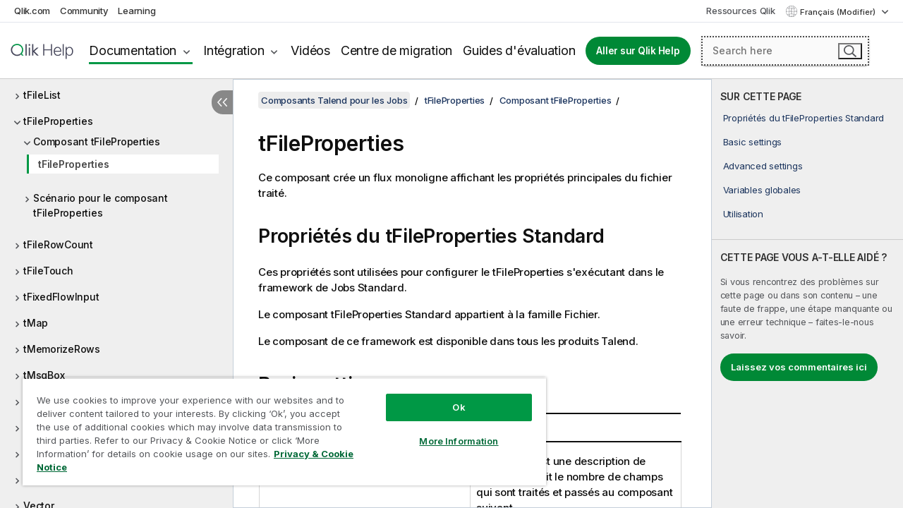

--- FILE ---
content_type: text/html; charset=utf-8
request_url: https://help.qlik.com/talend/fr-FR/components/8.0/tfileproperties/tfileproperties?id=7080
body_size: 109156
content:

<!DOCTYPE html>
<html lang="fr">
<head data-version="5.8.5.33">
    <meta charset="utf-8" />
    <meta name="viewport" content="width=device-width, initial-scale=1.0" />
                <meta name="DC.Type" content="reference" />
                <meta name="DC.Title" content="tFileProperties" />
                <meta name="DC.Coverage" content="tFileProperties" />
                <meta name="prodname" content="Talend MDM Platform" />
                <meta name="prodname" content="Talend Real-Time Big Data Platform" />
                <meta name="prodname" content="Talend Data Services Platform" />
                <meta name="prodname" content="Talend Big Data Platform" />
                <meta name="prodname" content="Talend Data Management Platform" />
                <meta name="prodname" content="Talend ESB" />
                <meta name="prodname" content="Talend Data Integration" />
                <meta name="prodname" content="Talend Big Data" />
                <meta name="prodname" content="Talend Data Fabric" />
                <meta name="version" content="8.0" />
                <meta name="platform" content="Studio Talend" />
                <meta name="pageid" content="tfileproperties" />
                <meta name="concepts" content="Gouvernance de donn&#xE9;es" />
        <meta name="guide-name" content="Composants Talend pour les Jobs" />
    <meta name="product" content="Talend Components" />
    <meta name="version" content="8.0" />

        <script type="text/javascript" src="https://d2zcxm2u7ahqlt.cloudfront.net/5b4cc16bfe8667990b58e1df434da538/search-clients/db85c396-75a2-11ef-9c3f-0242ac12000b/an.js"></script>
    <script type="text/javascript" src="https://d2zcxm2u7ahqlt.cloudfront.net/5b4cc16bfe8667990b58e1df434da538/search-clients/db85c396-75a2-11ef-9c3f-0242ac12000b/searchbox.js"></script>
    <link rel="stylesheet" href="https://d2zcxm2u7ahqlt.cloudfront.net/5b4cc16bfe8667990b58e1df434da538/search-clients/db85c396-75a2-11ef-9c3f-0242ac12000b/searchbox.css" />


    <link rel="preconnect" href="https://fonts.googleapis.com" />
    <link rel="preconnect" href="https://fonts.gstatic.com" crossorigin="anonymous" />
    <link href="https://fonts.googleapis.com/css2?family=Inter:wght@100;200;300;400;500;600;700;800;900&display=swap" rel="stylesheet" />
    
    
    
		<link rel="canonical" href="https://help.talend.com/talend/fr-FR/components/8.0/tfileproperties" />
				<link rel="alternate" hreflang="en-us" href="https://help.talend.com/talend/en-US/components/8.0/tfileproperties" />
				<link rel="alternate" hreflang="ja-jp" href="https://help.talend.com/talend/ja-JP/components/8.0/tfileproperties" />
		<link rel="alternate" hreflang="x-default" href="https://help.talend.com/talend/en-US/components/8.0/tfileproperties/tfileproperties" />


    <title>tFileProperties | Aide Composants Talend pour les Jobs</title>
    
    

    <script type="application/ld+json">
        {
        "@context": "https://schema.org",
        "@type": "BreadcrumbList",
        "itemListElement": [
{
"@type": "ListItem",
"position": 1,
"name": "Composants Talend pour les Jobs",
"item": "https://help.qlik.com/talend/fr-FR/components/8.0"
},
{
"@type": "ListItem",
"position": 2,
"name": "tFileProperties",
"item": "https://help.qlik.com/talend/fr-FR/components/8.0/tfileproperties"
},
{
"@type": "ListItem",
"position": 3,
"name": "Composant tFileProperties",
"item": "https://help.qlik.com/talend/fr-FR/components/8.0/tfileproperties/tfileproperties-component"
},
{
"@type": "ListItem",
"position": 4,
"name": "tFileProperties"
}
        ]
        }
    </script>


    
        <link rel="shortcut icon" type="image/ico" href="/talend/favicon.png?v=cYBi6b1DQtYtcF7OSPc3EOSLLSqQ-A6E_gjO45eigZw" />
        <link rel="stylesheet" href="/talend/css/styles.min.css?v=5.8.5.33" />
    
    

    
    
    


    

</head>
<body class="talend">


<script>/* <![CDATA[ */var dataLayer = [{'site':'help'}];/* ]]> */</script>
<!-- Google Tag Manager -->
<noscript><iframe src="https://www.googletagmanager.com/ns.html?id=GTM-P7VJSX"
height ="0" width ="0" style ="display:none;visibility:hidden" ></iframe></noscript>
<script>// <![CDATA[
(function(w,d,s,l,i){w[l]=w[l]||[];w[l].push({'gtm.start':
new Date().getTime(),event:'gtm.js'});var f=d.getElementsByTagName(s)[0],
j=d.createElement(s),dl=l!='dataLayer'?'&l='+l:'';j.async=true;j.src=
'//www.googletagmanager.com/gtm.js?id='+i+dl;f.parentNode.insertBefore(j,f);
})(window,document,'script','dataLayer','GTM-P7VJSX');
// ]]></script>
<!-- End Google Tag Manager -->



<input type="hidden" id="basePrefix" value="talend" />
<input type="hidden" id="baseLanguage" value="fr-FR" />
<input type="hidden" id="baseType" value="components" />
<input type="hidden" id="baseVersion" value="8.0" />

    <input type="hidden" id="index" value="4877" />
    <input type="hidden" id="baseUrl" value="/talend/fr-FR/components/8.0" />
    


    <div id="wrap">
        
        
            

<div id="mega">
    

    

    <a href="javascript:skipToMain('main');" class="skip-button">Accéder au contenu principal</a>
        <a href="javascript:skipToMain('complementary');" class="skip-button hidden-mobile">Passer au contenu complémentaire</a>

    <header>
        <div class="utilities">
            <ul>
                <li><a href="https://www.qlik.com/?ga-link=qlikhelp-gnav-qlikcom">Qlik.com</a></li>
                <li><a href="https://community.qlik.com/?ga-link=qlikhelp-gnav-community">Community</a></li>
                <li><a href="https://learning.qlik.com/?ga-link=qlikhelp-gnav-learning">Learning</a></li>
            </ul>

            <div class="link">
                <a href="/fr-FR/Qlik-Resources.htm">Ressources Qlik</a>
            </div>

            <div class="dropdown language">
	<button  aria-controls="languages-list1" aria-expanded="false" aria-label="Fran&#xE7;ais est actuellement s&#xE9;lectionn&#xE9;. (Menu Langue)">
		Fran&#xE7;ais (Modifier)
	</button>
	<div aria-hidden="true" id="languages-list1">

		<ul aria-label="Menu comprenant 5 &#xE9;l&#xE9;ments.">
				<li><a href="/talend/en-US/components/8.0/tfileproperties?l=de-DE" lang="de" tabindex="-1" rel="nofollow" aria-label="&#xC9;l&#xE9;ment 1 sur 5. Deutsch">Deutsch</a></li>
				<li><a href="/talend/en-US/components/8.0/tfileproperties" lang="en" tabindex="-1" rel="nofollow" aria-label="&#xC9;l&#xE9;ment 2 sur 5. English">English</a></li>
				<li><a href="/talend/fr-FR/components/8.0/tfileproperties" lang="fr" tabindex="-1" rel="nofollow" aria-label="&#xC9;l&#xE9;ment 3 sur 5. Fran&#xE7;ais">Fran&#xE7;ais</a></li>
				<li><a href="/talend/ja-JP/components/8.0/tfileproperties" lang="ja" tabindex="-1" rel="nofollow" aria-label="&#xC9;l&#xE9;ment 4 sur 5. &#x65E5;&#x672C;&#x8A9E;">&#x65E5;&#x672C;&#x8A9E;</a></li>
				<li><a href="/talend/en-US/components/8.0/tfileproperties?l=zh-CN" lang="zh" tabindex="-1" rel="nofollow" aria-label="&#xC9;l&#xE9;ment 5 sur 5. &#x4E2D;&#x6587;&#xFF08;&#x4E2D;&#x56FD;&#xFF09;">&#x4E2D;&#x6587;&#xFF08;&#x4E2D;&#x56FD;&#xFF09;</a></li>
		</ul>
	</div>
	<div class="clearfix" aria-hidden="true"></div>
</div>
        </div>

        <div class="navigation">

            <div class="mobile-close-button mobile-menu-close-button">
                <button><span class="visually-hidden">Fermer</span></button>
            </div>
            <nav>

                <div class="logo mobile">
                    <a href="/fr-FR/" class="mega-logo">
                        <img src="/talend/img/logos/Qlik-Help-2024.svg" alt="Page d'accueil de Qlik Talend Help" />
                        <span class=" external"></span>
                    </a>
                </div>

                <ul>
                    <li class="logo">
                        <a href="/fr-FR/" class="mega-logo">
                            <img src="/talend/img/logos/Qlik-Help-2024.svg" alt="Page d'accueil de Qlik Talend Help" />
                            <span class=" external"></span>
                        </a>
                    </li>

                    <li class="pushdown">
                        <a href="javascript:void(0);" class="selected" aria-controls="mega-products-list" aria-expanded="false">Documentation</a>
                        <div class="pushdown-list documentation-list doc-tabs " id="mega-products-list" aria-hidden="true">

                            <div class="doc-category-list">
                                <ul>
                                    <li class="doc-category-link" id="tab1"><a href="javascript:void(0);">Cloud</a></li>
                                    <li class="doc-category-link" id="tab2"><a href="javascript:void(0);">Client-Managed</a></li>
                                    <li class="doc-category-link" id="tab3"><a href="javascript:void(0);">Documentation supplémentaire</a></li>
                                </ul>
                            </div>

                            <a href="javascript:void(0);" class="mobile doc-category-link" id="tab1">Cloud</a>
                            <div role="tabpanel" id="tabs1_tab1_panel" class="tabpanel">
                                <div>
                                    <h2>Qlik Cloud</h2>
                                    <ul class="two">
                                        <li><a href="/fr-FR/cloud-services/">Accueil</a></li>
                                        <li><a href="/fr-FR/cloud-services/Subsystems/Hub/Content/Global_Common/HelpSites/introducing-qlik-cloud.htm">Introduction</a></li>
                                        <li><a href="/fr-FR/cloud-services/csh/client/ChangeLogSaaS">Nouveautés dans Qlik Cloud</a></li>
                                        <li><a href="/fr-FR/cloud-services/Subsystems/Hub/Content/Global_Common/HelpSites/Talend-capabilities.htm">Qu'est-ce que Qlik Talend Cloud ?</a></li>
                                        <li><a href="/fr-FR/cloud-services/Subsystems/Hub/Content/Sense_Hub/Introduction/analyzing-data.htm">Analyses</a></li>
                                        <li><a href="/fr-FR/cloud-services/Subsystems/Hub/Content/Sense_Hub/DataIntegration/Introduction/Data-services.htm">Intégration de données</a></li>
                                        <li><a href="/fr-FR/cloud-services/Subsystems/Hub/Content/Sense_Hub/Introduction/qlik-sense-administration.htm">Administration</a></li>
                                        <li><a href="/fr-FR/cloud-services/Subsystems/Hub/Content/Sense_QlikAutomation/introduction/home-automation.htm">Automatisations</a></li>
                                        <li><a href="https://qlik.dev/" class="see-also-link-external" target="_blank">Développement</a></li>
                                    </ul>
                                </div>
                                <div>
                                    <h2>Autres solutions Cloud</h2>
                                    <ul>
                                        <li><a href="/fr-FR/cloud-services/Content/Sense_Helpsites/Home-talend-cloud.htm">Talend Cloud</a></li>
                                        <li><a href="https://talend.qlik.dev/apis/" class="see-also-link-external" target="_blank">Talend API Portal</a></li>
                                        <li><a href="https://www.stitchdata.com/docs/" class="see-also-link-external" target="_blank">Stitch</a></li>
                                        <li><a href="/fr-FR/upsolver">Upsolver</a></li>
                                    </ul>
                                </div>
                            </div>

                            <a href="javascript:void(0);" class="mobile doc-category-link" id="tab2">Client-Managed</a>
                            <div role="tabpanel" id="tabs1_tab2_panel" class="tabpanel">
                                <div>
                                    <h2>Analyses — Gestion par le client</h2>
                                    <ul class="two">
                                        <!-- client managed analytics -->
                                        <li><a tabindex="-1" href="/fr-FR/sense/Content/Sense_Helpsites/Home.htm">Qlik Sense pour les utilisateurs</a></li>
                                        <li><a tabindex="-1" href="/fr-FR/sense-admin">Qlik Sense pour les administrateurs</a></li>
                                        <li><a tabindex="-1" href="/fr-FR/sense-developer">Qlik Sense pour les développeurs</a></li>
                                        <li><a tabindex="-1" href="/fr-FR/nprinting"><span lang="en">Qlik NPrinting</span></a></li>
                                        <li><a tabindex="-1" href="/fr-FR/connectors"><span lang="en">Connectors</span></a></li>
                                        <li><a tabindex="-1" href="/fr-FR/geoanalytics"><span lang="en">Qlik GeoAnalytics</span></a></li>
                                        <li><a tabindex="-1" href="/fr-FR/alerting"><span lang="en">Qlik Alerting</span></a></li>
                                        <li><a tabindex="-1" href="/fr-FR/qlikview/Content/QV_HelpSites/Home.htm"><span lang="en">QlikView</span> pour les utilisateurs et les administrateurs</a></li>
                                        <li><a tabindex="-1" href="/fr-FR/qlikview-developer"><span lang="en">QlikView</span> pour les développeurs</a></li>
                                        <li><a tabindex="-1" href="/fr-FR/governance-dashboard"><span lang="en">Governance Dashboard</span></a></li>
                                    </ul>
                                </div>
                                <div>
                                    <h2>Intégration de données — Gestion par le client</h2>
                                    <ul class="two">
                                        <!-- client managed data integration -->
                                        <li><a tabindex="-1" href="/fr-FR/replicate"><span lang="en">Qlik Replicate</span></a></li>
                                        <li><a tabindex="-1" href="/fr-FR/compose"><span lang="en">Qlik Compose</span></a></li>
                                        <li><a tabindex="-1" href="/fr-FR/enterprise-manager"><span lang="en">Qlik Enterprise Manager</span></a></li>
                                        <li><a tabindex="-1" href="/fr-FR/gold-client"><span lang="en">Qlik Gold Client</span></a></li>
                                        <li><a tabindex="-1" href="/fr-FR/catalog"><span lang="en">Qlik Catalog</span></a></li>
                                        <li><a tabindex="-1" href="/fr-FR/nodegraph"><span lang="en">NodeGraph (legacy)</span></a></li>
                                        <li><a href="/talend/fr-FR/studio-user-guide/">Studio Talend</a></li>
                                        <li><a href="/talend/fr-FR/esb-developer-guide/">Talend ESB</a></li>
                                        <li><a href="/talend/fr-FR/administration-center-user-guide">Talend Administration Center</a></li>
                                        <li><a href="/talend/fr-FR/talend-data-catalog/">Talend Data Catalog</a></li>
                                        <li><a href="/talend/fr-FR/data-preparation-user-guide/8.0">Talend Data Preparation</a></li>
                                        <li><a href="/talend/fr-FR/data-stewardship-user-guide/8.0">Talend Data Stewardship</a></li>
                                    </ul>
                                </div>
                            </div>

                            <a href="javascript:void(0);" class="mobile doc-category-link" id="tab3">Documentation supplémentaire</a>
                            <div role="tabpanel" id="tabs1_tab3_panel" class="tabpanel">
                                <div>
                                    <h2>Documentation supplémentaire</h2>
                                    <ul>
                                        <li><a href="/fr-FR/archive" class="archive-link">Archives de la documentation Qlik</a></li>
                                        <li><a href="/talend/fr-FR/archive" class="archive-link">Archives de la documentation Talend</a></li>
                                        <li><div class="talend-logo"></div><a href="/talend/fr-FR/">Rechercher de l'aide sur des produits Talend Qlik</a></li>
                                    </ul>
                                </div>
                            </div>
                            <div class="doc-lightbox"></div>
                        </div>

                    </li>

                    <li class="pushdown">
                        <a href="javascript:void(0);" aria-controls="mega-onboarding-list" aria-expanded="false">Intégration</a>

                        <div class="pushdown-list documentation-list doc-tabs " id="mega-onboarding-list" aria-hidden="true">

                            <div class="doc-category-list">
                                <ul>
                                    <li class="doc-category-link" id="tab8"><a href="javascript:void(0);">Prendre en main les analyses</a></li>
                                    <li class="doc-category-link" id="tab9"><a href="javascript:void(0);">Prendre en main de l'Intégration de données</a></li>
                                </ul>
                            </div>

                            <div role="tabpanel" id="tabs1_tab8_panel" class="tabpanel">
                                <div>
                                    <h2>Intégration des utilisateurs Analytics</h2>
                                    <ul class="two">
                                        <li><a tabindex="-1" href="/fr-FR/onboarding">Démarrer avec les analyses dans <span lang="en">Qlik Sense</span></a></li>

                                        <li><a tabindex="-1" href="/fr-FR/onboarding/qlik-cloud-analytics-standard"><span lang="en">Administrer Qlik Cloud Analytics Standard</span></a></li>
                                        <li><a tabindex="-1" href="/fr-FR/onboarding/qlik-cloud-analytics-premium-enterprise"><span lang="en">Administrer Qlik Cloud Analytics Premium et Enterprise</span></a></li>
                                        <li><a tabindex="-1" href="/fr-FR/onboarding/qlik-sense-business-admins">Administrer <span lang="en">Qlik Sense</span> <span lang="en">Business</span></a></li>
                                        <li><a tabindex="-1" href="/fr-FR/onboarding/qlik-sense-enterprise-saas-admins">Administrer l'application SaaS <span lang="en">Qlik Sense</span> <span lang="en">Enterprise</span></a></li>
                                        <li><a tabindex="-1" href="/fr-FR/onboarding/qlik-cloud-government-admins"><span lang="en">Administrer Qlik Cloud Government</span></a></li>

                                        <li><a tabindex="-1" href="/fr-FR/onboarding/qlik-sense-enterprise-windows-admins">Administrer <span lang="en">Qlik Sense</span> <span lang="en">Enterprise</span> sous <span lang="en">Windows</span></a></li>
                                    </ul>
                                </div>
                            </div>
                            <div role="tabpanel" id="tabs1_tab9_panel" class="tabpanel">
                                <div>
                                    <h2>Intégrer les utilisateurs d'intégration de données</h2>
                                    <ul class="">
                                        <li><a tabindex="-1" href="/fr-FR/cloud-services/Subsystems/Hub/Content/Sense_Hub/DataIntegration/Introduction/Getting-started-QTC.htm"><span lang="en">Prendre en main Qlik Talend Data Integration Cloud</span></a></li>
                                        <li><a tabindex="-1" href="/talend/fr-FR/talend-cloud-getting-started/Cloud/about-talend-cloud">Prendre en main Qlik Cloud</a></li>
                                    </ul>
                                </div>
                            </div>                            
                            <div class="doc-lightbox"></div>
                        </div>
                    </li>


                    <li><a href="/fr-FR/videos">Vidéos</a></li>

                    <li><a href="/fr-FR/migration">Centre de migration</a></li>

                    <li class="mega-migration"><a href="/fr-FR/evaluation-guides">Guides d'évaluation</a></li>

                    <li class="hidden-desktop"><a href="/fr-FR/Qlik-Resources.htm">Ressources Qlik</a></li>

                        
                        
                            <li><a class="button goto" href="/fr-FR/">Aller sur Qlik Help</a></li>
                        


                    <li class="dropdown language-mobile">
	<a href="javascript:void(0);" aria-controls="languages-list2" aria-expanded="false" aria-label="Fran&#xE7;ais est actuellement s&#xE9;lectionn&#xE9;. (Menu Langue)">
		Fran&#xE7;ais (Modifier)
	</a>
	<div aria-hidden="true" id="languages-list2">

		<ul aria-label="Menu comprenant 5 &#xE9;l&#xE9;ments.">
				<li><a href="/talend/en-US/components/8.0/tfileproperties?l=de-DE" lang="de" tabindex="-1" rel="nofollow" aria-label="&#xC9;l&#xE9;ment 1 sur 5. Deutsch">Deutsch</a></li>
				<li><a href="/talend/en-US/components/8.0/tfileproperties" lang="en" tabindex="-1" rel="nofollow" aria-label="&#xC9;l&#xE9;ment 2 sur 5. English">English</a></li>
				<li><a href="/talend/fr-FR/components/8.0/tfileproperties" lang="fr" tabindex="-1" rel="nofollow" aria-label="&#xC9;l&#xE9;ment 3 sur 5. Fran&#xE7;ais">Fran&#xE7;ais</a></li>
				<li><a href="/talend/ja-JP/components/8.0/tfileproperties" lang="ja" tabindex="-1" rel="nofollow" aria-label="&#xC9;l&#xE9;ment 4 sur 5. &#x65E5;&#x672C;&#x8A9E;">&#x65E5;&#x672C;&#x8A9E;</a></li>
				<li><a href="/talend/en-US/components/8.0/tfileproperties?l=zh-CN" lang="zh" tabindex="-1" rel="nofollow" aria-label="&#xC9;l&#xE9;ment 5 sur 5. &#x4E2D;&#x6587;&#xFF08;&#x4E2D;&#x56FD;&#xFF09;">&#x4E2D;&#x6587;&#xFF08;&#x4E2D;&#x56FD;&#xFF09;</a></li>
		</ul>
	</div>
	<div class="clearfix" aria-hidden="true"></div>
</li>
                </ul>
            </nav>

            <div class="search-container">

                <button>Rechercher</button>
                    <div id="auto" class="su-box">
                        <div ng-controller="SearchautoController">
                            <div bind-html-compile="autocompleteHtml">
                                <span class="su-placeholder" tabindex="0">
    Chargement de la recherche avec SearchUnify<span class="su-dots"></span>
    <span class="su-support-link">
        Si vous avez besoin d'aide avec votre produit, contactez le Support Qlik.<br/>
        <a href="https://customerportal.qlik.com/knowledge" target="_blank">Qlik Customer Portal</a>
    </span>
</span>
                            </div>
                        </div>
                    </div>
            </div>



            <button class="mobile-menu-button">Menu</button>
        </div>


    </header>

    <div class="search-box mobile">
        <div class="search-cancel">
            <button><span class="visually-hidden">Fermer</span></button>
        </div>
            <span class="su-placeholder" tabindex="0">
    Chargement de la recherche avec SearchUnify<span class="su-dots"></span>
    <span class="su-support-link">
        Si vous avez besoin d'aide avec votre produit, contactez le Support Qlik.<br/>
        <a href="https://customerportal.qlik.com/knowledge" target="_blank">Qlik Customer Portal</a>
    </span>
</span>
    </div>
    

</div>



        <div class="main ">
                

            <div class="container content">
                <div class="navigation-pane col-3">
                    <button class="hide-toc" aria-label="Masquer la table des mati&#xE8;res" data-text-hide="Masquer la table des matières" data-text-show="Afficher la table des matières"></button>
                    
                    
        <aside class="navigation">
            <div class="tree-header">
                <div class="header-items">
                    <div class="content-button open">
                        <button class="button" aria-label="Afficher la table des matières"></button>
                    </div>
                    <div class="content-button close">
                        <button class="button" aria-label="Masquer la table des matières"></button>
                    </div>

                        <div class="website-name">
        <h2 id="website-name-header" class="components">
            <a href="/talend/fr-FR/components/8.0/" lang="en">
Composants Talend pour les Jobs            </a>

        </h2>
    </div>


                    <div class="navigation-help" aria-label="La zone de navigation qui suit est une arborescence. La touche de tabulation vous permet de naviguer dans l'arborescence, tandis que les touches fléchées droite et gauche vous permettent d'étendre les branches."><p>Navigation</p></div>

                </div>
            </div>
            <input type="hidden" id="version-name" value="8.0" />

            <div class="show-version">8.0</div>


            <button class="horizontal-nav-close-button">Back</button>
            <nav>
                		<ul role=tree id=tree0 aria-labelledby=website-name-header tabindex=0>
		<li role="treeitem" id="tocitem-1" data-index="1"  aria-labelledby="tocitem-1">
            <a href="/talend/fr-FR/components/8.0/About">&#xC0; propos des composants Talend pour les Jobs</a>
			
        </li>
		<li role="treeitem" id="tocitem-2" data-index="2"  aria-expanded="false" aria-labelledby="tocitem-2">
                <div class="toggle" aria-hidden="true"></div>
            <a href="/talend/fr-FR/components/8.0/access">Access</a>
			
        </li>
		<li role="treeitem" id="tocitem-16" data-index="16"  aria-expanded="false" aria-labelledby="tocitem-16">
                <div class="toggle" aria-hidden="true"></div>
            <a href="/talend/fr-FR/components/8.0/ai">IA</a>
			
        </li>
		<li role="treeitem" id="tocitem-30" data-index="30"  aria-expanded="false" aria-labelledby="tocitem-30">
                <div class="toggle" aria-hidden="true"></div>
            <a href="/talend/fr-FR/components/8.0/amazon-aurora">Amazon Aurora</a>
			
        </li>
		<li role="treeitem" id="tocitem-64" data-index="64"  aria-expanded="false" aria-labelledby="tocitem-64">
                <div class="toggle" aria-hidden="true"></div>
            <a href="/talend/fr-FR/components/8.0/amazon-documentdb">Amazon DocumentDB</a>
			
        </li>
		<li role="treeitem" id="tocitem-70" data-index="70"  aria-expanded="false" aria-labelledby="tocitem-70">
                <div class="toggle" aria-hidden="true"></div>
            <a href="/talend/fr-FR/components/8.0/amazon-dynamodb">Amazon DynamoDB</a>
			
        </li>
		<li role="treeitem" id="tocitem-93" data-index="93"  aria-expanded="false" aria-labelledby="tocitem-93">
                <div class="toggle" aria-hidden="true"></div>
            <a href="/talend/fr-FR/components/8.0/amazon-emr">Amazon EMR</a>
			
        </li>
		<li role="treeitem" id="tocitem-113" data-index="113"  aria-expanded="false" aria-labelledby="tocitem-113">
                <div class="toggle" aria-hidden="true"></div>
            <a href="/talend/fr-FR/components/8.0/amazon-emr-distribution">Distribution Amazon EMR</a>
			
        </li>
		<li role="treeitem" id="tocitem-131" data-index="131"  aria-expanded="false" aria-labelledby="tocitem-131">
                <div class="toggle" aria-hidden="true"></div>
            <a href="/talend/fr-FR/components/8.0/amazon-mysql">Amazon MySQL</a>
			
        </li>
		<li role="treeitem" id="tocitem-152" data-index="152"  aria-expanded="false" aria-labelledby="tocitem-152">
                <div class="toggle" aria-hidden="true"></div>
            <a href="/talend/fr-FR/components/8.0/amazon-oracle">Amazon Oracle</a>
			
        </li>
		<li role="treeitem" id="tocitem-173" data-index="173"  aria-expanded="false" aria-labelledby="tocitem-173">
                <div class="toggle" aria-hidden="true"></div>
            <a href="/talend/fr-FR/components/8.0/amazon-redshift">Amazon Redshift</a>
			
        </li>
		<li role="treeitem" id="tocitem-232" data-index="232"  aria-expanded="false" aria-labelledby="tocitem-232">
                <div class="toggle" aria-hidden="true"></div>
            <a href="/talend/fr-FR/components/8.0/amazon-s3">Amazon S3</a>
			
        </li>
		<li role="treeitem" id="tocitem-293" data-index="293"  aria-expanded="false" aria-labelledby="tocitem-293">
                <div class="toggle" aria-hidden="true"></div>
            <a href="/talend/fr-FR/components/8.0/amazon-sqs">Amazon SQS</a>
			
        </li>
		<li role="treeitem" id="tocitem-329" data-index="329"  aria-expanded="false" aria-labelledby="tocitem-329">
                <div class="toggle" aria-hidden="true"></div>
            <a href="/talend/fr-FR/components/8.0/apache-log">Log Apache</a>
			
        </li>
		<li role="treeitem" id="tocitem-335" data-index="335"  aria-expanded="false" aria-labelledby="tocitem-335">
                <div class="toggle" aria-hidden="true"></div>
            <a href="/talend/fr-FR/components/8.0/archive-unarchive">Composants pour archiver/d&#xE9;sarchiver</a>
			
        </li>
		<li role="treeitem" id="tocitem-343" data-index="343"  aria-expanded="false" aria-labelledby="tocitem-343">
                <div class="toggle" aria-hidden="true"></div>
            <a href="/talend/fr-FR/components/8.0/arff">ARFF</a>
			
        </li>
		<li role="treeitem" id="tocitem-352" data-index="352"  aria-expanded="false" aria-labelledby="tocitem-352">
                <div class="toggle" aria-hidden="true"></div>
            <a href="/talend/fr-FR/components/8.0/as400">AS400</a>
			
        </li>
		<li role="treeitem" id="tocitem-369" data-index="369"  aria-expanded="false" aria-labelledby="tocitem-369">
                <div class="toggle" aria-hidden="true"></div>
            <a href="/talend/fr-FR/components/8.0/avro">Avro</a>
			
        </li>
		<li role="treeitem" id="tocitem-378" data-index="378"  aria-expanded="false" aria-labelledby="tocitem-378">
                <div class="toggle" aria-hidden="true"></div>
            <a href="/talend/fr-FR/components/8.0/azure-data-lake-storage-gen2">Azure Data Lake Storage Gen2</a>
			
        </li>
		<li role="treeitem" id="tocitem-413" data-index="413"  aria-expanded="false" aria-labelledby="tocitem-413">
                <div class="toggle" aria-hidden="true"></div>
            <a href="/talend/fr-FR/components/8.0/azure-storage-blob">Azure Storage Blob</a>
			
        </li>
		<li role="treeitem" id="tocitem-450" data-index="450"  aria-expanded="false" aria-labelledby="tocitem-450">
                <div class="toggle" aria-hidden="true"></div>
            <a href="/talend/fr-FR/components/8.0/azure-storage-queue">Azure Storage Queue</a>
			
        </li>
		<li role="treeitem" id="tocitem-462" data-index="462"  aria-expanded="false" aria-labelledby="tocitem-462">
                <div class="toggle" aria-hidden="true"></div>
            <a href="/talend/fr-FR/components/8.0/azure-storage-table">Azure Storage Table</a>
			
        </li>
		<li role="treeitem" id="tocitem-476" data-index="476"  aria-expanded="false" aria-labelledby="tocitem-476">
                <div class="toggle" aria-hidden="true"></div>
            <a href="/talend/fr-FR/components/8.0/azure-synapse-analytics">Azure Synapse Analytics</a>
			
        </li>
		<li role="treeitem" id="tocitem-488" data-index="488"  aria-expanded="false" aria-labelledby="tocitem-488">
                <div class="toggle" aria-hidden="true"></div>
            <a href="/talend/fr-FR/components/8.0/bonita">Bonita</a>
			
        </li>
		<li role="treeitem" id="tocitem-503" data-index="503"  aria-expanded="false" aria-labelledby="tocitem-503">
                <div class="toggle" aria-hidden="true"></div>
            <a href="/talend/fr-FR/components/8.0/box">Box</a>
			
        </li>
		<li role="treeitem" id="tocitem-524" data-index="524"  aria-expanded="false" aria-labelledby="tocitem-524">
                <div class="toggle" aria-hidden="true"></div>
            <a href="/talend/fr-FR/components/8.0/buffer">Buffer</a>
			
        </li>
		<li role="treeitem" id="tocitem-534" data-index="534"  aria-expanded="false" aria-labelledby="tocitem-534">
                <div class="toggle" aria-hidden="true"></div>
            <a href="/talend/fr-FR/components/8.0/business-rules">R&#xE8;gles m&#xE9;tier</a>
			
        </li>
		<li role="treeitem" id="tocitem-562" data-index="562"  aria-expanded="false" aria-labelledby="tocitem-562">
                <div class="toggle" aria-hidden="true"></div>
            <a href="/talend/fr-FR/components/8.0/cassandra">Cassandra</a>
			
        </li>
		<li role="treeitem" id="tocitem-594" data-index="594"  aria-expanded="false" aria-labelledby="tocitem-594">
                <div class="toggle" aria-hidden="true"></div>
            <a href="/talend/fr-FR/components/8.0/change-data-capture">Change Data Capture</a>
			
        </li>
		<li role="treeitem" id="tocitem-634" data-index="634"  aria-expanded="false" aria-labelledby="tocitem-634">
                <div class="toggle" aria-hidden="true"></div>
            <a href="/talend/fr-FR/components/8.0/chart">Diagramme</a>
			
        </li>
		<li role="treeitem" id="tocitem-655" data-index="655"  aria-expanded="false" aria-labelledby="tocitem-655">
                <div class="toggle" aria-hidden="true"></div>
            <a href="/talend/fr-FR/components/8.0/claude-ai">Claude AI</a>
			
        </li>
		<li role="treeitem" id="tocitem-660" data-index="660"  aria-expanded="false" aria-labelledby="tocitem-660">
                <div class="toggle" aria-hidden="true"></div>
            <a href="/talend/fr-FR/components/8.0/cloud">Cloud</a>
			
        </li>
		<li role="treeitem" id="tocitem-664" data-index="664"  aria-expanded="false" aria-labelledby="tocitem-664">
                <div class="toggle" aria-hidden="true"></div>
            <a href="/talend/fr-FR/components/8.0/combinedsql">CombinedSQL</a>
			
        </li>
		<li role="treeitem" id="tocitem-683" data-index="683"  aria-expanded="false" aria-labelledby="tocitem-683">
                <div class="toggle" aria-hidden="true"></div>
            <a href="/talend/fr-FR/components/8.0/context">Contexte</a>
			
        </li>
		<li role="treeitem" id="tocitem-693" data-index="693"  aria-expanded="false" aria-labelledby="tocitem-693">
                <div class="toggle" aria-hidden="true"></div>
            <a href="/talend/fr-FR/components/8.0/cosmosdb">CosmosDB</a>
			
        </li>
		<li role="treeitem" id="tocitem-707" data-index="707"  aria-expanded="false" aria-labelledby="tocitem-707">
                <div class="toggle" aria-hidden="true"></div>
            <a href="/talend/fr-FR/components/8.0/couchbase">Couchbase</a>
			
        </li>
		<li role="treeitem" id="tocitem-720" data-index="720"  aria-expanded="false" aria-labelledby="tocitem-720">
                <div class="toggle" aria-hidden="true"></div>
            <a href="/talend/fr-FR/components/8.0/cyberark">CyberArk</a>
			
        </li>
		<li role="treeitem" id="tocitem-729" data-index="729"  aria-expanded="false" aria-labelledby="tocitem-729">
                <div class="toggle" aria-hidden="true"></div>
            <a href="/talend/fr-FR/components/8.0/data-mapping">Mapping de donn&#xE9;es</a>
			
        </li>
		<li role="treeitem" id="tocitem-807" data-index="807"  aria-expanded="false" aria-labelledby="tocitem-807">
                <div class="toggle" aria-hidden="true"></div>
            <a href="/talend/fr-FR/components/8.0/data-preparation">Data Preparation</a>
			
        </li>
		<li role="treeitem" id="tocitem-864" data-index="864"  aria-expanded="false" aria-labelledby="tocitem-864">
                <div class="toggle" aria-hidden="true"></div>
            <a href="/talend/fr-FR/components/8.0/data-quality-components-container">Composants de qualit&#xE9; de donn&#xE9;es (Data Quality)</a>
			
        </li>
		<li role="treeitem" id="tocitem-1473" data-index="1473"  aria-expanded="false" aria-labelledby="tocitem-1473">
                <div class="toggle" aria-hidden="true"></div>
            <a href="/talend/fr-FR/components/8.0/data-stewardship">Data Stewardship</a>
			
        </li>
		<li role="treeitem" id="tocitem-1512" data-index="1512"  aria-expanded="false" aria-labelledby="tocitem-1512">
                <div class="toggle" aria-hidden="true"></div>
            <a href="/talend/fr-FR/components/8.0/database-utility">Utilitaire de base de donn&#xE9;es</a>
			
        </li>
		<li role="treeitem" id="tocitem-1518" data-index="1518"  aria-expanded="false" aria-labelledby="tocitem-1518">
                <div class="toggle" aria-hidden="true"></div>
            <a href="/talend/fr-FR/components/8.0/databricks">Databricks</a>
			
        </li>
		<li role="treeitem" id="tocitem-1545" data-index="1545"  aria-expanded="false" aria-labelledby="tocitem-1545">
                <div class="toggle" aria-hidden="true"></div>
            <a href="/talend/fr-FR/components/8.0/db-generic">Base de donn&#xE9;es g&#xE9;n&#xE9;rique</a>
			
        </li>
		<li role="treeitem" id="tocitem-1569" data-index="1569"  aria-expanded="false" aria-labelledby="tocitem-1569">
                <div class="toggle" aria-hidden="true"></div>
            <a href="/talend/fr-FR/components/8.0/db2">DB2</a>
			
        </li>
		<li role="treeitem" id="tocitem-1580" data-index="1580"  aria-expanded="false" aria-labelledby="tocitem-1580">
                <div class="toggle" aria-hidden="true"></div>
            <a href="/talend/fr-FR/components/8.0/dbfs">DBFS</a>
			
        </li>
		<li role="treeitem" id="tocitem-1585" data-index="1585"  aria-expanded="false" aria-labelledby="tocitem-1585">
                <div class="toggle" aria-hidden="true"></div>
            <a href="/talend/fr-FR/components/8.0/defining-context-groups">D&#xE9;finir des groupes de contextes</a>
			
        </li>
		<li role="treeitem" id="tocitem-1596" data-index="1596"  aria-expanded="false" aria-labelledby="tocitem-1596">
                <div class="toggle" aria-hidden="true"></div>
            <a href="/talend/fr-FR/components/8.0/delimited">D&#xE9;limit&#xE9;</a>
			
        </li>
		<li role="treeitem" id="tocitem-1635" data-index="1635"  aria-expanded="false" aria-labelledby="tocitem-1635">
                <div class="toggle" aria-hidden="true"></div>
            <a href="/talend/fr-FR/components/8.0/delta-lake">Delta Lake</a>
			
        </li>
		<li role="treeitem" id="tocitem-1654" data-index="1654"  aria-expanded="false" aria-labelledby="tocitem-1654">
                <div class="toggle" aria-hidden="true"></div>
            <a href="/talend/fr-FR/components/8.0/dotnet">DotNET</a>
			
        </li>
		<li role="treeitem" id="tocitem-1670" data-index="1670"  aria-expanded="false" aria-labelledby="tocitem-1670">
                <div class="toggle" aria-hidden="true"></div>
            <a href="/talend/fr-FR/components/8.0/dropbox">Dropbox</a>
			
        </li>
		<li role="treeitem" id="tocitem-1688" data-index="1688"  aria-expanded="false" aria-labelledby="tocitem-1688">
                <div class="toggle" aria-hidden="true"></div>
            <a href="/talend/fr-FR/components/8.0/dynamic-schema">Sch&#xE9;ma dynamique</a>
			
        </li>
		<li role="treeitem" id="tocitem-1705" data-index="1705"  aria-expanded="false" aria-labelledby="tocitem-1705">
                <div class="toggle" aria-hidden="true"></div>
            <a href="/talend/fr-FR/components/8.0/elasticsearch">ElasticSearch</a>
			
        </li>
		<li role="treeitem" id="tocitem-1715" data-index="1715"  aria-expanded="false" aria-labelledby="tocitem-1715">
                <div class="toggle" aria-hidden="true"></div>
            <a href="/talend/fr-FR/components/8.0/elt-greenplum">ELT Greenplum</a>
			
        </li>
		<li role="treeitem" id="tocitem-1749" data-index="1749"  aria-expanded="false" aria-labelledby="tocitem-1749">
                <div class="toggle" aria-hidden="true"></div>
            <a href="/talend/fr-FR/components/8.0/elt-hive">ELT Hive</a>
			
        </li>
		<li role="treeitem" id="tocitem-1780" data-index="1780"  aria-expanded="false" aria-labelledby="tocitem-1780">
                <div class="toggle" aria-hidden="true"></div>
            <a href="/talend/fr-FR/components/8.0/elt-jdbc">ELT JDBC</a>
			
        </li>
		<li role="treeitem" id="tocitem-1816" data-index="1816"  aria-expanded="false" aria-labelledby="tocitem-1816">
                <div class="toggle" aria-hidden="true"></div>
            <a href="/talend/fr-FR/components/8.0/elt-mssql">ELT MSSql</a>
			
        </li>
		<li role="treeitem" id="tocitem-1850" data-index="1850"  aria-expanded="false" aria-labelledby="tocitem-1850">
                <div class="toggle" aria-hidden="true"></div>
            <a href="/talend/fr-FR/components/8.0/elt-mysql">ELT MySQL</a>
			
        </li>
		<li role="treeitem" id="tocitem-1884" data-index="1884"  aria-expanded="false" aria-labelledby="tocitem-1884">
                <div class="toggle" aria-hidden="true"></div>
            <a href="/talend/fr-FR/components/8.0/elt-netezza">ELT Netezza</a>
			
        </li>
		<li role="treeitem" id="tocitem-1918" data-index="1918"  aria-expanded="false" aria-labelledby="tocitem-1918">
                <div class="toggle" aria-hidden="true"></div>
            <a href="/talend/fr-FR/components/8.0/elt-oracle">ELT Oracle</a>
			
        </li>
		<li role="treeitem" id="tocitem-1960" data-index="1960"  aria-expanded="false" aria-labelledby="tocitem-1960">
                <div class="toggle" aria-hidden="true"></div>
            <a href="/talend/fr-FR/components/8.0/elt-postgresql">ELT PostgreSQL</a>
			
        </li>
		<li role="treeitem" id="tocitem-1994" data-index="1994"  aria-expanded="false" aria-labelledby="tocitem-1994">
                <div class="toggle" aria-hidden="true"></div>
            <a href="/talend/fr-FR/components/8.0/elt-sybase">ELT Sybase</a>
			
        </li>
		<li role="treeitem" id="tocitem-2020" data-index="2020"  aria-expanded="false" aria-labelledby="tocitem-2020">
                <div class="toggle" aria-hidden="true"></div>
            <a href="/talend/fr-FR/components/8.0/elt-teradata">ELT Teradata</a>
			
        </li>
		<li role="treeitem" id="tocitem-2055" data-index="2055"  aria-expanded="false" aria-labelledby="tocitem-2055">
                <div class="toggle" aria-hidden="true"></div>
            <a href="/talend/fr-FR/components/8.0/elt-vertica">ELT Vertica</a>
			
        </li>
		<li role="treeitem" id="tocitem-2089" data-index="2089"  aria-expanded="false" aria-labelledby="tocitem-2089">
                <div class="toggle" aria-hidden="true"></div>
            <a href="/talend/fr-FR/components/8.0/embeddings-management-systems">Syst&#xE8;mes de gestion des int&#xE9;grations (Embeddings)</a>
			
        </li>
		<li role="treeitem" id="tocitem-2092" data-index="2092"  aria-expanded="false" aria-labelledby="tocitem-2092">
                <div class="toggle" aria-hidden="true"></div>
            <a href="/talend/fr-FR/components/8.0/esb-rest">ESB REST</a>
			
        </li>
		<li role="treeitem" id="tocitem-2164" data-index="2164"  aria-expanded="false" aria-labelledby="tocitem-2164">
                <div class="toggle" aria-hidden="true"></div>
            <a href="/talend/fr-FR/components/8.0/esb-soap">ESB SOAP</a>
			
        </li>
		<li role="treeitem" id="tocitem-2193" data-index="2193"  aria-expanded="false" aria-labelledby="tocitem-2193">
                <div class="toggle" aria-hidden="true"></div>
            <a href="/talend/fr-FR/components/8.0/exasol">Exasol</a>
			
        </li>
		<li role="treeitem" id="tocitem-2212" data-index="2212"  aria-expanded="false" aria-labelledby="tocitem-2212">
                <div class="toggle" aria-hidden="true"></div>
            <a href="/talend/fr-FR/components/8.0/excel">Excel</a>
			
        </li>
		<li role="treeitem" id="tocitem-2228" data-index="2228"  aria-expanded="false" aria-labelledby="tocitem-2228">
                <div class="toggle" aria-hidden="true"></div>
            <a href="/talend/fr-FR/components/8.0/file">Fichier (Int&#xE9;gration)</a>
			
        </li>
		<li role="treeitem" id="tocitem-2231" data-index="2231"  aria-expanded="false" aria-labelledby="tocitem-2231">
                <div class="toggle" aria-hidden="true"></div>
            <a href="/talend/fr-FR/components/8.0/firebird">Firebird</a>
			
        </li>
		<li role="treeitem" id="tocitem-2240" data-index="2240"  aria-expanded="false" aria-labelledby="tocitem-2240">
                <div class="toggle" aria-hidden="true"></div>
            <a href="/talend/fr-FR/components/8.0/ftp">FTP</a>
			
        </li>
		<li role="treeitem" id="tocitem-2272" data-index="2272"  aria-expanded="false" aria-labelledby="tocitem-2272">
                <div class="toggle" aria-hidden="true"></div>
            <a href="/talend/fr-FR/components/8.0/fullrow">FullRow</a>
			
        </li>
		<li role="treeitem" id="tocitem-2282" data-index="2282"  aria-expanded="false" aria-labelledby="tocitem-2282">
                <div class="toggle" aria-hidden="true"></div>
            <a href="/talend/fr-FR/components/8.0/global-variable">Variable globale</a>
			
        </li>
		<li role="treeitem" id="tocitem-2290" data-index="2290"  aria-expanded="false" aria-labelledby="tocitem-2290">
                <div class="toggle" aria-hidden="true"></div>
            <a href="/talend/fr-FR/components/8.0/google-analytics">Google Analytics</a>
			
        </li>
		<li role="treeitem" id="tocitem-2294" data-index="2294"  aria-expanded="false" aria-labelledby="tocitem-2294">
                <div class="toggle" aria-hidden="true"></div>
            <a href="/talend/fr-FR/components/8.0/google-bigquery">Google BigQuery</a>
			
        </li>
		<li role="treeitem" id="tocitem-2324" data-index="2324"  aria-expanded="false" aria-labelledby="tocitem-2324">
                <div class="toggle" aria-hidden="true"></div>
            <a href="/talend/fr-FR/components/8.0/google-bigtable">Google Bigtable</a>
			
        </li>
		<li role="treeitem" id="tocitem-2330" data-index="2330"  aria-expanded="false" aria-labelledby="tocitem-2330">
                <div class="toggle" aria-hidden="true"></div>
            <a href="/talend/fr-FR/components/8.0/google-cloud-sql-components-container">Google Cloud SQL</a>
			
        </li>
		<li role="treeitem" id="tocitem-2345" data-index="2345"  aria-expanded="false" aria-labelledby="tocitem-2345">
                <div class="toggle" aria-hidden="true"></div>
            <a href="/talend/fr-FR/components/8.0/google-dataproc">Google Dataproc</a>
			
        </li>
		<li role="treeitem" id="tocitem-2348" data-index="2348"  aria-expanded="false" aria-labelledby="tocitem-2348">
                <div class="toggle" aria-hidden="true"></div>
            <a href="/talend/fr-FR/components/8.0/google-drive">Google Drive</a>
			
        </li>
		<li role="treeitem" id="tocitem-2371" data-index="2371"  aria-expanded="false" aria-labelledby="tocitem-2371">
                <div class="toggle" aria-hidden="true"></div>
            <a href="/talend/fr-FR/components/8.0/google-pubsub">Google PubSub</a>
			
        </li>
		<li role="treeitem" id="tocitem-2376" data-index="2376"  aria-expanded="false" aria-labelledby="tocitem-2376">
                <div class="toggle" aria-hidden="true"></div>
            <a href="/talend/fr-FR/components/8.0/gpg">GPG</a>
			
        </li>
		<li role="treeitem" id="tocitem-2393" data-index="2393"  aria-expanded="false" aria-labelledby="tocitem-2393">
                <div class="toggle" aria-hidden="true"></div>
            <a href="/talend/fr-FR/components/8.0/greenplum">Greenplum</a>
			
        </li>
		<li role="treeitem" id="tocitem-2406" data-index="2406"  aria-expanded="false" aria-labelledby="tocitem-2406">
                <div class="toggle" aria-hidden="true"></div>
            <a href="/talend/fr-FR/components/8.0/groovy">Groovy</a>
			
        </li>
		<li role="treeitem" id="tocitem-2415" data-index="2415"  aria-expanded="false" aria-labelledby="tocitem-2415">
                <div class="toggle" aria-hidden="true"></div>
            <a href="/talend/fr-FR/components/8.0/gs">GS</a>
			
        </li>
		<li role="treeitem" id="tocitem-2444" data-index="2444"  aria-expanded="false" aria-labelledby="tocitem-2444">
                <div class="toggle" aria-hidden="true"></div>
            <a href="/talend/fr-FR/components/8.0/hbase">HBase</a>
			
        </li>
		<li role="treeitem" id="tocitem-2473" data-index="2473"  aria-expanded="false" aria-labelledby="tocitem-2473">
                <div class="toggle" aria-hidden="true"></div>
            <a href="/talend/fr-FR/components/8.0/hcatalog">HCatalog</a>
			
        </li>
		<li role="treeitem" id="tocitem-2488" data-index="2488"  aria-expanded="false" aria-labelledby="tocitem-2488">
                <div class="toggle" aria-hidden="true"></div>
            <a href="/talend/fr-FR/components/8.0/hdfs">HDFS</a>
			
        </li>
		<li role="treeitem" id="tocitem-2532" data-index="2532"  aria-expanded="false" aria-labelledby="tocitem-2532">
                <div class="toggle" aria-hidden="true"></div>
            <a href="/talend/fr-FR/components/8.0/hive">Hive</a>
			
        </li>
		<li role="treeitem" id="tocitem-2566" data-index="2566"  aria-expanded="false" aria-labelledby="tocitem-2566">
                <div class="toggle" aria-hidden="true"></div>
            <a href="/talend/fr-FR/components/8.0/hsqldb">HSQLDB</a>
			
        </li>
		<li role="treeitem" id="tocitem-2571" data-index="2571"  aria-expanded="false" aria-labelledby="tocitem-2571">
                <div class="toggle" aria-hidden="true"></div>
            <a href="/talend/fr-FR/components/8.0/http">HTTP</a>
			
        </li>
		<li role="treeitem" id="tocitem-2597" data-index="2597"  aria-expanded="false" aria-labelledby="tocitem-2597">
                <div class="toggle" aria-hidden="true"></div>
            <a href="/talend/fr-FR/components/8.0/iceberg">Iceberg</a>
			
        </li>
		<li role="treeitem" id="tocitem-2630" data-index="2630"  aria-expanded="false" aria-labelledby="tocitem-2630">
                <div class="toggle" aria-hidden="true"></div>
            <a href="/talend/fr-FR/components/8.0/impala">Impala</a>
			
        </li>
		<li role="treeitem" id="tocitem-2639" data-index="2639"  aria-expanded="false" aria-labelledby="tocitem-2639">
                <div class="toggle" aria-hidden="true"></div>
            <a href="/talend/fr-FR/components/8.0/informix">Informix</a>
			
        </li>
		<li role="treeitem" id="tocitem-2652" data-index="2652"  aria-expanded="false" aria-labelledby="tocitem-2652">
                <div class="toggle" aria-hidden="true"></div>
            <a href="/talend/fr-FR/components/8.0/ingres">Ingres</a>
			
        </li>
		<li role="treeitem" id="tocitem-2669" data-index="2669"  aria-expanded="false" aria-labelledby="tocitem-2669">
                <div class="toggle" aria-hidden="true"></div>
            <a href="/talend/fr-FR/components/8.0/internet">Internet (Int&#xE9;gration)</a>
			
        </li>
		<li role="treeitem" id="tocitem-2683" data-index="2683"  aria-expanded="false" aria-labelledby="tocitem-2683">
                <div class="toggle" aria-hidden="true"></div>
            <a href="/talend/fr-FR/components/8.0/jasper">Jasper</a>
			
        </li>
		<li role="treeitem" id="tocitem-2693" data-index="2693"  aria-expanded="false" aria-labelledby="tocitem-2693">
                <div class="toggle" aria-hidden="true"></div>
            <a href="/talend/fr-FR/components/8.0/java-custom-code">Code Java personnalis&#xE9;</a>
			
        </li>
		<li role="treeitem" id="tocitem-2761" data-index="2761"  aria-expanded="false" aria-labelledby="tocitem-2761">
                <div class="toggle" aria-hidden="true"></div>
            <a href="/talend/fr-FR/components/8.0/javadb">JavaDB</a>
			
        </li>
		<li role="treeitem" id="tocitem-2766" data-index="2766"  aria-expanded="false" aria-labelledby="tocitem-2766">
                <div class="toggle" aria-hidden="true"></div>
            <a href="/talend/fr-FR/components/8.0/jboss-esb">JBoss ESB</a>
			
        </li>
		<li role="treeitem" id="tocitem-2770" data-index="2770"  aria-expanded="false" aria-labelledby="tocitem-2770">
                <div class="toggle" aria-hidden="true"></div>
            <a href="/talend/fr-FR/components/8.0/jdbc">JDBC</a>
			
        </li>
		<li role="treeitem" id="tocitem-2793" data-index="2793"  aria-expanded="false" aria-labelledby="tocitem-2793">
                <div class="toggle" aria-hidden="true"></div>
            <a href="/talend/fr-FR/components/8.0/jira">JIRA</a>
			
        </li>
		<li role="treeitem" id="tocitem-2812" data-index="2812"  aria-expanded="false" aria-labelledby="tocitem-2812">
                <div class="toggle" aria-hidden="true"></div>
            <a href="/talend/fr-FR/components/8.0/jms">JMS</a>
			
        </li>
		<li role="treeitem" id="tocitem-2831" data-index="2831"  aria-expanded="false" aria-labelledby="tocitem-2831">
                <div class="toggle" aria-hidden="true"></div>
            <a href="/talend/fr-FR/components/8.0/json">JSON</a>
			
        </li>
		<li role="treeitem" id="tocitem-2860" data-index="2860"  aria-expanded="false" aria-labelledby="tocitem-2860">
                <div class="toggle" aria-hidden="true"></div>
            <a href="/talend/fr-FR/components/8.0/kafka">Kafka</a>
			
        </li>
		<li role="treeitem" id="tocitem-2904" data-index="2904"  aria-expanded="false" aria-labelledby="tocitem-2904">
                <div class="toggle" aria-hidden="true"></div>
            <a href="/talend/fr-FR/components/8.0/kerberos">Kerberos</a>
			
        </li>
		<li role="treeitem" id="tocitem-2907" data-index="2907"  aria-expanded="false" aria-labelledby="tocitem-2907">
                <div class="toggle" aria-hidden="true"></div>
            <a href="/talend/fr-FR/components/8.0/keystore">KeyStore</a>
			
        </li>
		<li role="treeitem" id="tocitem-2915" data-index="2915"  aria-expanded="false" aria-labelledby="tocitem-2915">
                <div class="toggle" aria-hidden="true"></div>
            <a href="/talend/fr-FR/components/8.0/kinesis">Kinesis</a>
			
        </li>
		<li role="treeitem" id="tocitem-2926" data-index="2926"  aria-expanded="false" aria-labelledby="tocitem-2926">
                <div class="toggle" aria-hidden="true"></div>
            <a href="/talend/fr-FR/components/8.0/kudu">Kudu</a>
			
        </li>
		<li role="treeitem" id="tocitem-2941" data-index="2941"  aria-expanded="false" aria-labelledby="tocitem-2941">
                <div class="toggle" aria-hidden="true"></div>
            <a href="/talend/fr-FR/components/8.0/large-language-model">Large Language Model (LLM)</a>
			
        </li>
		<li role="treeitem" id="tocitem-2949" data-index="2949"  aria-expanded="false" aria-labelledby="tocitem-2949">
                <div class="toggle" aria-hidden="true"></div>
            <a href="/talend/fr-FR/components/8.0/ldap">LDAP</a>
			
        </li>
		<li role="treeitem" id="tocitem-2965" data-index="2965"  aria-expanded="false" aria-labelledby="tocitem-2965">
                <div class="toggle" aria-hidden="true"></div>
            <a href="/talend/fr-FR/components/8.0/ldif">LDIF</a>
			
        </li>
		<li role="treeitem" id="tocitem-2976" data-index="2976"  aria-expanded="false" aria-labelledby="tocitem-2976">
                <div class="toggle" aria-hidden="true"></div>
            <a href="/talend/fr-FR/components/8.0/library-import">Import de biblioth&#xE8;que</a>
			
        </li>
		<li role="treeitem" id="tocitem-2990" data-index="2990"  aria-expanded="false" aria-labelledby="tocitem-2990">
                <div class="toggle" aria-hidden="true"></div>
            <a href="/talend/fr-FR/components/8.0/logs-and-errors">Logs et erreurs (Logs and errors) (Int&#xE9;gration)</a>
			
        </li>
		<li role="treeitem" id="tocitem-3026" data-index="3026"  aria-expanded="false" aria-labelledby="tocitem-3026">
                <div class="toggle" aria-hidden="true"></div>
            <a href="/talend/fr-FR/components/8.0/machine-learning">Apprentissage automatique (Machine learning)</a>
			
        </li>
		<li role="treeitem" id="tocitem-3077" data-index="3077"  aria-expanded="false" aria-labelledby="tocitem-3077">
                <div class="toggle" aria-hidden="true"></div>
            <a href="/talend/fr-FR/components/8.0/mail">E-mail</a>
			
        </li>
		<li role="treeitem" id="tocitem-3094" data-index="3094"  aria-expanded="false" aria-labelledby="tocitem-3094">
                <div class="toggle" aria-hidden="true"></div>
            <a href="/talend/fr-FR/components/8.0/maprdb">MapRDB</a>
			
        </li>
		<li role="treeitem" id="tocitem-3115" data-index="3115"  aria-expanded="false" aria-labelledby="tocitem-3115">
                <div class="toggle" aria-hidden="true"></div>
            <a href="/talend/fr-FR/components/8.0/maprstreams">MapRStreams</a>
			
        </li>
		<li role="treeitem" id="tocitem-3127" data-index="3127"  aria-expanded="false" aria-labelledby="tocitem-3127">
                <div class="toggle" aria-hidden="true"></div>
            <a href="/talend/fr-FR/components/8.0/marketo">Marketo</a>
			
        </li>
		<li role="treeitem" id="tocitem-3146" data-index="3146"  aria-expanded="false" aria-labelledby="tocitem-3146">
                <div class="toggle" aria-hidden="true"></div>
            <a href="/talend/fr-FR/components/8.0/marklogic">MarkLogic</a>
			
        </li>
		<li role="treeitem" id="tocitem-3153" data-index="3153"  aria-expanded="false" aria-labelledby="tocitem-3153">
                <div class="toggle" aria-hidden="true"></div>
            <a href="/talend/fr-FR/components/8.0/matching-with-machine-learning">Rapprochement avec apprentissage automatique</a>
			
        </li>
		<li role="treeitem" id="tocitem-3208" data-index="3208"  aria-expanded="false" aria-labelledby="tocitem-3208">
                <div class="toggle" aria-hidden="true"></div>
            <a href="/talend/fr-FR/components/8.0/maxdb">MaxDB</a>
			
        </li>
		<li role="treeitem" id="tocitem-3213" data-index="3213"  aria-expanded="false" aria-labelledby="tocitem-3213">
                <div class="toggle" aria-hidden="true"></div>
            <a href="/talend/fr-FR/components/8.0/microsoft-crm">Microsoft CRM</a>
			
        </li>
		<li role="treeitem" id="tocitem-3230" data-index="3230"  aria-expanded="false" aria-labelledby="tocitem-3230">
                <div class="toggle" aria-hidden="true"></div>
            <a href="/talend/fr-FR/components/8.0/microsoft-mq">Microsoft MQ</a>
			
        </li>
		<li role="treeitem" id="tocitem-3244" data-index="3244"  aria-expanded="false" aria-labelledby="tocitem-3244">
                <div class="toggle" aria-hidden="true"></div>
            <a href="/talend/fr-FR/components/8.0/milvus">Milvus</a>
			
        </li>
		<li role="treeitem" id="tocitem-3249" data-index="3249"  aria-expanded="false" aria-labelledby="tocitem-3249">
                <div class="toggle" aria-hidden="true"></div>
            <a href="/talend/fr-FR/components/8.0/mom">MOM</a>
			
        </li>
		<li role="treeitem" id="tocitem-3274" data-index="3274"  aria-expanded="false" aria-labelledby="tocitem-3274">
                <div class="toggle" aria-hidden="true"></div>
            <a href="/talend/fr-FR/components/8.0/mongodb">MongoDB</a>
			
        </li>
		<li role="treeitem" id="tocitem-3360" data-index="3360"  aria-expanded="false" aria-labelledby="tocitem-3360">
                <div class="toggle" aria-hidden="true"></div>
            <a href="/talend/fr-FR/components/8.0/mqtt">MQTT</a>
			
        </li>
		<li role="treeitem" id="tocitem-3364" data-index="3364"  aria-expanded="false" aria-labelledby="tocitem-3364">
                <div class="toggle" aria-hidden="true"></div>
            <a href="/talend/fr-FR/components/8.0/ms-delimited">MS Delimited</a>
			
        </li>
		<li role="treeitem" id="tocitem-3374" data-index="3374"  aria-expanded="false" aria-labelledby="tocitem-3374">
                <div class="toggle" aria-hidden="true"></div>
            <a href="/talend/fr-FR/components/8.0/ms-positional">MS Positional</a>
			
        </li>
		<li role="treeitem" id="tocitem-3383" data-index="3383"  aria-expanded="false" aria-labelledby="tocitem-3383">
                <div class="toggle" aria-hidden="true"></div>
            <a href="/talend/fr-FR/components/8.0/ms-xml-connectors">Connecteurs MS XML</a>
			
        </li>
		<li role="treeitem" id="tocitem-3399" data-index="3399"  aria-expanded="false" aria-labelledby="tocitem-3399">
                <div class="toggle" aria-hidden="true"></div>
            <a href="/talend/fr-FR/components/8.0/mssql">MSSql</a>
			
        </li>
		<li role="treeitem" id="tocitem-3434" data-index="3434"  aria-expanded="false" aria-labelledby="tocitem-3434">
                <div class="toggle" aria-hidden="true"></div>
            <a href="/talend/fr-FR/components/8.0/mysql">MySQL</a>
			
        </li>
		<li role="treeitem" id="tocitem-3537" data-index="3537"  aria-expanded="false" aria-labelledby="tocitem-3537">
                <div class="toggle" aria-hidden="true"></div>
            <a href="/talend/fr-FR/components/8.0/namedpipe">Tube nomm&#xE9; (NamedPipe)</a>
			
        </li>
		<li role="treeitem" id="tocitem-3549" data-index="3549"  aria-expanded="false" aria-labelledby="tocitem-3549">
                <div class="toggle" aria-hidden="true"></div>
            <a href="/talend/fr-FR/components/8.0/neo4j">Neo4j</a>
			
        </li>
		<li role="treeitem" id="tocitem-3611" data-index="3611"  aria-expanded="false" aria-labelledby="tocitem-3611">
                <div class="toggle" aria-hidden="true"></div>
            <a href="/talend/fr-FR/components/8.0/netezza">Netezza</a>
			
        </li>
		<li role="treeitem" id="tocitem-3622" data-index="3622"  aria-expanded="false" aria-labelledby="tocitem-3622">
                <div class="toggle" aria-hidden="true"></div>
            <a href="/talend/fr-FR/components/8.0/netsuite">Netsuite</a>
			
        </li>
		<li role="treeitem" id="tocitem-3652" data-index="3652"  aria-expanded="false" aria-labelledby="tocitem-3652">
                <div class="toggle" aria-hidden="true"></div>
            <a href="/talend/fr-FR/components/8.0/odata">OData</a>
			
        </li>
		<li role="treeitem" id="tocitem-3656" data-index="3656"  aria-expanded="false" aria-labelledby="tocitem-3656">
                <div class="toggle" aria-hidden="true"></div>
            <a href="/talend/fr-FR/components/8.0/ollama">Ollama</a>
			
        </li>
		<li role="treeitem" id="tocitem-3659" data-index="3659"  aria-expanded="false" aria-labelledby="tocitem-3659">
                <div class="toggle" aria-hidden="true"></div>
            <a href="/talend/fr-FR/components/8.0/openai">OpenAI</a>
			
        </li>
		<li role="treeitem" id="tocitem-3662" data-index="3662"  aria-expanded="false" aria-labelledby="tocitem-3662">
                <div class="toggle" aria-hidden="true"></div>
            <a href="/talend/fr-FR/components/8.0/oracle">Oracle</a>
			
        </li>
		<li role="treeitem" id="tocitem-3712" data-index="3712"  aria-expanded="false" aria-labelledby="tocitem-3712">
                <div class="toggle" aria-hidden="true"></div>
            <a href="/talend/fr-FR/components/8.0/orc">ORC</a>
			
        </li>
		<li role="treeitem" id="tocitem-3716" data-index="3716"  aria-expanded="false" aria-labelledby="tocitem-3716">
                <div class="toggle" aria-hidden="true"></div>
            <a href="/talend/fr-FR/components/8.0/orchestration">Orchestration (Int&#xE9;gration)</a>
			
        </li>
		<li role="treeitem" id="tocitem-3805" data-index="3805"  aria-expanded="false" aria-labelledby="tocitem-3805">
                <div class="toggle" aria-hidden="true"></div>
            <a href="/talend/fr-FR/components/8.0/parquet">Parquet</a>
			
        </li>
		<li role="treeitem" id="tocitem-3821" data-index="3821"  aria-expanded="false" aria-labelledby="tocitem-3821">
                <div class="toggle" aria-hidden="true"></div>
            <a href="/talend/fr-FR/components/8.0/pinecone">Pinecone</a>
			
        </li>
		<li role="treeitem" id="tocitem-3824" data-index="3824"  aria-expanded="false" aria-labelledby="tocitem-3824">
                <div class="toggle" aria-hidden="true"></div>
            <a href="/talend/fr-FR/components/8.0/pop">POP</a>
			
        </li>
		<li role="treeitem" id="tocitem-3835" data-index="3835"  aria-expanded="false" aria-labelledby="tocitem-3835">
                <div class="toggle" aria-hidden="true"></div>
            <a href="/talend/fr-FR/components/8.0/positional">Positionnel</a>
			
        </li>
		<li role="treeitem" id="tocitem-3857" data-index="3857"  aria-expanded="false" aria-labelledby="tocitem-3857">
                <div class="toggle" aria-hidden="true"></div>
            <a href="/talend/fr-FR/components/8.0/postgresql">PostgreSQL</a>
			
        </li>
		<li role="treeitem" id="tocitem-3880" data-index="3880"  aria-expanded="false" aria-labelledby="tocitem-3880">
                <div class="toggle" aria-hidden="true"></div>
            <a href="/talend/fr-FR/components/8.0/processing">Traitement (Processing) (Int&#xE9;gration)</a>
			
        </li>
		<li role="treeitem" id="tocitem-4109" data-index="4109"  aria-expanded="false" aria-labelledby="tocitem-4109">
                <div class="toggle" aria-hidden="true"></div>
            <a href="/talend/fr-FR/components/8.0/properties">Propri&#xE9;t&#xE9;s</a>
			
        </li>
		<li role="treeitem" id="tocitem-4118" data-index="4118"  aria-expanded="false" aria-labelledby="tocitem-4118">
                <div class="toggle" aria-hidden="true"></div>
            <a href="/talend/fr-FR/components/8.0/proxy">Proxy</a>
			
        </li>
		<li role="treeitem" id="tocitem-4121" data-index="4121"  aria-expanded="false" aria-labelledby="tocitem-4121">
                <div class="toggle" aria-hidden="true"></div>
            <a href="/talend/fr-FR/components/8.0/qlik-cloud">Qlik Cloud</a>
			
        </li>
		<li role="treeitem" id="tocitem-4128" data-index="4128"  aria-expanded="false" aria-labelledby="tocitem-4128">
                <div class="toggle" aria-hidden="true"></div>
            <a href="/talend/fr-FR/components/8.0/rabbitmq">RabbitMQ</a>
			
        </li>
		<li role="treeitem" id="tocitem-4135" data-index="4135"  aria-expanded="false" aria-labelledby="tocitem-4135">
                <div class="toggle" aria-hidden="true"></div>
            <a href="/talend/fr-FR/components/8.0/raw">Vue brute</a>
			
        </li>
		<li role="treeitem" id="tocitem-4139" data-index="4139"  aria-expanded="false" aria-labelledby="tocitem-4139">
                <div class="toggle" aria-hidden="true"></div>
            <a href="/talend/fr-FR/components/8.0/regex">Regex</a>
			
        </li>
		<li role="treeitem" id="tocitem-4151" data-index="4151"  aria-expanded="false" aria-labelledby="tocitem-4151">
                <div class="toggle" aria-hidden="true"></div>
            <a href="/talend/fr-FR/components/8.0/rest">REST</a>
			
        </li>
		<li role="treeitem" id="tocitem-4156" data-index="4156"  aria-expanded="false" aria-labelledby="tocitem-4156">
                <div class="toggle" aria-hidden="true"></div>
            <a href="/talend/fr-FR/components/8.0/route">Route</a>
			
        </li>
		<li role="treeitem" id="tocitem-4179" data-index="4179"  aria-expanded="false" aria-labelledby="tocitem-4179">
                <div class="toggle" aria-hidden="true"></div>
            <a href="/talend/fr-FR/components/8.0/rss">RSS</a>
			
        </li>
		<li role="treeitem" id="tocitem-4199" data-index="4199"  aria-expanded="false" aria-labelledby="tocitem-4199">
                <div class="toggle" aria-hidden="true"></div>
            <a href="/talend/fr-FR/components/8.0/salesforce">Salesforce</a>
			
        </li>
		<li role="treeitem" id="tocitem-4241" data-index="4241"  aria-expanded="false" aria-labelledby="tocitem-4241">
                <div class="toggle" aria-hidden="true"></div>
            <a href="/talend/fr-FR/components/8.0/samba">Samba</a>
			
        </li>
		<li role="treeitem" id="tocitem-4263" data-index="4263"  aria-expanded="false" aria-labelledby="tocitem-4263">
                <div class="toggle" aria-hidden="true"></div>
            <a href="/talend/fr-FR/components/8.0/sap">SAP</a>
			
        </li>
		<li role="treeitem" id="tocitem-4396" data-index="4396"  aria-expanded="false" aria-labelledby="tocitem-4396">
                <div class="toggle" aria-hidden="true"></div>
            <a href="/talend/fr-FR/components/8.0/scd">SCD</a>
			
        </li>
		<li role="treeitem" id="tocitem-4423" data-index="4423"  aria-expanded="false" aria-labelledby="tocitem-4423">
                <div class="toggle" aria-hidden="true"></div>
            <a href="/talend/fr-FR/components/8.0/scdelt">SCDELT</a>
			
        </li>
		<li role="treeitem" id="tocitem-4467" data-index="4467"  aria-expanded="false" aria-labelledby="tocitem-4467">
                <div class="toggle" aria-hidden="true"></div>
            <a href="/talend/fr-FR/components/8.0/scp">SCP</a>
			
        </li>
		<li role="treeitem" id="tocitem-4487" data-index="4487"  aria-expanded="false" aria-labelledby="tocitem-4487">
                <div class="toggle" aria-hidden="true"></div>
            <a href="/talend/fr-FR/components/8.0/servicenow">ServiceNow</a>
			
        </li>
		<li role="treeitem" id="tocitem-4492" data-index="4492"  aria-expanded="false" aria-labelledby="tocitem-4492">
                <div class="toggle" aria-hidden="true"></div>
            <a href="/talend/fr-FR/components/8.0/singlestore">SingleStore</a>
			
        </li>
		<li role="treeitem" id="tocitem-4505" data-index="4505"  aria-expanded="false" aria-labelledby="tocitem-4505">
                <div class="toggle" aria-hidden="true"></div>
            <a href="/talend/fr-FR/components/8.0/snowflake">Snowflake</a>
			
        </li>
		<li role="treeitem" id="tocitem-4564" data-index="4564"  aria-expanded="false" aria-labelledby="tocitem-4564">
                <div class="toggle" aria-hidden="true"></div>
            <a href="/talend/fr-FR/components/8.0/soap">SOAP</a>
			
        </li>
		<li role="treeitem" id="tocitem-4576" data-index="4576"  aria-expanded="false" aria-labelledby="tocitem-4576">
                <div class="toggle" aria-hidden="true"></div>
            <a href="/talend/fr-FR/components/8.0/socket">Socket</a>
			
        </li>
		<li role="treeitem" id="tocitem-4585" data-index="4585"  aria-expanded="false" aria-labelledby="tocitem-4585">
                <div class="toggle" aria-hidden="true"></div>
            <a href="/talend/fr-FR/components/8.0/solr">Solr</a>
			
        </li>
		<li role="treeitem" id="tocitem-4589" data-index="4589"  aria-expanded="false" aria-labelledby="tocitem-4589">
                <div class="toggle" aria-hidden="true"></div>
            <a href="/talend/fr-FR/components/8.0/spark-batch">Spark Batch</a>
			
        </li>
		<li role="treeitem" id="tocitem-4625" data-index="4625"  aria-expanded="false" aria-labelledby="tocitem-4625">
                <div class="toggle" aria-hidden="true"></div>
            <a href="/talend/fr-FR/components/8.0/spark-streaming">Spark Streaming</a>
			
        </li>
		<li role="treeitem" id="tocitem-4657" data-index="4657"  aria-expanded="false" aria-labelledby="tocitem-4657">
                <div class="toggle" aria-hidden="true"></div>
            <a href="/talend/fr-FR/components/8.0/splunk">Splunk</a>
			
        </li>
		<li role="treeitem" id="tocitem-4660" data-index="4660"  aria-expanded="false" aria-labelledby="tocitem-4660">
                <div class="toggle" aria-hidden="true"></div>
            <a href="/talend/fr-FR/components/8.0/sqlite">SQLite</a>
			
        </li>
		<li role="treeitem" id="tocitem-4672" data-index="4672"  aria-expanded="false" aria-labelledby="tocitem-4672">
                <div class="toggle" aria-hidden="true"></div>
            <a href="/talend/fr-FR/components/8.0/sqltemplate">SQLTemplate</a>
			
        </li>
		<li role="treeitem" id="tocitem-4684" data-index="4684"  aria-expanded="false" aria-labelledby="tocitem-4684">
                <div class="toggle" aria-hidden="true"></div>
            <a href="/talend/fr-FR/components/8.0/sqoop">Sqoop</a>
			
        </li>
		<li role="treeitem" id="tocitem-4702" data-index="4702"  aria-expanded="false" aria-labelledby="tocitem-4702">
                <div class="toggle" aria-hidden="true"></div>
            <a href="/talend/fr-FR/components/8.0/svnlog">SVNLog</a>
			
        </li>
		<li role="treeitem" id="tocitem-4708" data-index="4708"  aria-expanded="false" aria-labelledby="tocitem-4708">
                <div class="toggle" aria-hidden="true"></div>
            <a href="/talend/fr-FR/components/8.0/sybase">Sybase</a>
			
        </li>
		<li role="treeitem" id="tocitem-4728" data-index="4728"  aria-expanded="false" aria-labelledby="tocitem-4728">
                <div class="toggle" aria-hidden="true"></div>
            <a href="/talend/fr-FR/components/8.0/system">Syst&#xE8;me</a>
			
        </li>
		<li role="treeitem" id="tocitem-4763" data-index="4763"  aria-expanded="false" aria-labelledby="tocitem-4763">
                <div class="toggle" aria-hidden="true"></div>
            <a href="/talend/fr-FR/components/8.0/tableau">Tableau</a>
			
        </li>
		<li role="treeitem" id="tocitem-4767" data-index="4767"  aria-expanded="false" aria-labelledby="tocitem-4767">
                <div class="toggle" aria-hidden="true"></div>
            <a href="/talend/fr-FR/components/8.0/tachyon">Tachyon</a>
			
        </li>
		<li role="treeitem" id="tocitem-4772" data-index="4772"  aria-expanded="false" aria-labelledby="tocitem-4772">
                <div class="toggle" aria-hidden="true"></div>
            <a href="/talend/fr-FR/components/8.0/taddlocationfromip">tAddLocationFromIP</a>
			
        </li>
		<li role="treeitem" id="tocitem-4780" data-index="4780"  aria-expanded="false" aria-labelledby="tocitem-4780">
                <div class="toggle" aria-hidden="true"></div>
            <a href="/talend/fr-FR/components/8.0/talend-cloud">Talend Cloud</a>
			
        </li>
		<li role="treeitem" id="tocitem-4785" data-index="4785"  aria-expanded="false" aria-labelledby="tocitem-4785">
                <div class="toggle" aria-hidden="true"></div>
            <a href="/talend/fr-FR/components/8.0/tchangefileencoding">tChangeFileEncoding</a>
			
        </li>
		<li role="treeitem" id="tocitem-4791" data-index="4791"  aria-expanded="false" aria-labelledby="tocitem-4791">
                <div class="toggle" aria-hidden="true"></div>
            <a href="/talend/fr-FR/components/8.0/tcreatetemporaryfile">tCreateTemporaryFile</a>
			
        </li>
		<li role="treeitem" id="tocitem-4796" data-index="4796"  aria-expanded="false" aria-labelledby="tocitem-4796">
                <div class="toggle" aria-hidden="true"></div>
            <a href="/talend/fr-FR/components/8.0/technical">Technique</a>
			
        </li>
		<li role="treeitem" id="tocitem-4817" data-index="4817"  aria-expanded="false" aria-labelledby="tocitem-4817">
                <div class="toggle" aria-hidden="true"></div>
            <a href="/talend/fr-FR/components/8.0/teradata">Teradata</a>
			
        </li>
		<li role="treeitem" id="tocitem-4849" data-index="4849"  aria-expanded="false" aria-labelledby="tocitem-4849">
                <div class="toggle" aria-hidden="true"></div>
            <a href="/talend/fr-FR/components/8.0/tfilecompare">tFileCompare</a>
			
        </li>
		<li role="treeitem" id="tocitem-4854" data-index="4854"  aria-expanded="false" aria-labelledby="tocitem-4854">
                <div class="toggle" aria-hidden="true"></div>
            <a href="/talend/fr-FR/components/8.0/tfilecopy">tFileCopy</a>
			
        </li>
		<li role="treeitem" id="tocitem-4859" data-index="4859"  aria-expanded="false" aria-labelledby="tocitem-4859">
                <div class="toggle" aria-hidden="true"></div>
            <a href="/talend/fr-FR/components/8.0/tfiledelete">tFileDelete</a>
			
        </li>
		<li role="treeitem" id="tocitem-4864" data-index="4864"  aria-expanded="false" aria-labelledby="tocitem-4864">
                <div class="toggle" aria-hidden="true"></div>
            <a href="/talend/fr-FR/components/8.0/tfileexist">tFileExist</a>
			
        </li>
		<li role="treeitem" id="tocitem-4869" data-index="4869"  aria-expanded="false" aria-labelledby="tocitem-4869">
                <div class="toggle" aria-hidden="true"></div>
            <a href="/talend/fr-FR/components/8.0/tfilelist">tFileList</a>
			
        </li>
		<li role="treeitem" id="tocitem-4875" data-index="4875"  aria-expanded="true" aria-labelledby="tocitem-4875">
                <div class="toggle" aria-hidden="true"></div>
            <a href="/talend/fr-FR/components/8.0/tfileproperties">tFileProperties</a>
			
		<ul role=group class=cloud aria-labelledby=tocitem-4877>
		<li role="treeitem" id="tocitem-4876" data-index="4876"  aria-expanded="true" aria-labelledby="tocitem-4876">
                <div class="toggle" aria-hidden="true"></div>
            <a href="/talend/fr-FR/components/8.0/tfileproperties/tfileproperties-component">Composant tFileProperties</a>
			
		<ul role=group class=cloud aria-labelledby=tocitem-4877>
		<li role="treeitem" id="tocitem-4877" data-index="4877"  class="active" aria-labelledby="tocitem-4877">
            <a href="/talend/fr-FR/components/8.0/tfileproperties/tfileproperties">tFileProperties</a>
			
        </li>
        </ul>        </li>
		<li role="treeitem" id="tocitem-4878" data-index="4878"  aria-expanded="false" aria-labelledby="tocitem-4878">
                <div class="toggle" aria-hidden="true"></div>
            <a href="/talend/fr-FR/components/8.0/tfileproperties/tfileproperties-scenario">Sc&#xE9;nario pour le composant tFileProperties</a>
			
        </li>
        </ul>        </li>
		<li role="treeitem" id="tocitem-4880" data-index="4880"  aria-expanded="false" aria-labelledby="tocitem-4880">
                <div class="toggle" aria-hidden="true"></div>
            <a href="/talend/fr-FR/components/8.0/tfilerowcount">tFileRowCount</a>
			
        </li>
		<li role="treeitem" id="tocitem-4885" data-index="4885"  aria-expanded="false" aria-labelledby="tocitem-4885">
                <div class="toggle" aria-hidden="true"></div>
            <a href="/talend/fr-FR/components/8.0/tfiletouch">tFileTouch</a>
			
        </li>
		<li role="treeitem" id="tocitem-4888" data-index="4888"  aria-expanded="false" aria-labelledby="tocitem-4888">
                <div class="toggle" aria-hidden="true"></div>
            <a href="/talend/fr-FR/components/8.0/tfixedflowinput">tFixedFlowInput</a>
			
        </li>
		<li role="treeitem" id="tocitem-4894" data-index="4894"  aria-expanded="false" aria-labelledby="tocitem-4894">
                <div class="toggle" aria-hidden="true"></div>
            <a href="/talend/fr-FR/components/8.0/tmap">tMap</a>
			
        </li>
		<li role="treeitem" id="tocitem-4929" data-index="4929"  aria-expanded="false" aria-labelledby="tocitem-4929">
                <div class="toggle" aria-hidden="true"></div>
            <a href="/talend/fr-FR/components/8.0/tmemorizerows">tMemorizeRows</a>
			
        </li>
		<li role="treeitem" id="tocitem-4937" data-index="4937"  aria-expanded="false" aria-labelledby="tocitem-4937">
                <div class="toggle" aria-hidden="true"></div>
            <a href="/talend/fr-FR/components/8.0/tmsgbox">tMsgBox</a>
			
        </li>
		<li role="treeitem" id="tocitem-4942" data-index="4942"  aria-expanded="false" aria-labelledby="tocitem-4942">
                <div class="toggle" aria-hidden="true"></div>
            <a href="/talend/fr-FR/components/8.0/trowgenerator">tRowGenerator</a>
			
        </li>
		<li role="treeitem" id="tocitem-4952" data-index="4952"  aria-expanded="false" aria-labelledby="tocitem-4952">
                <div class="toggle" aria-hidden="true"></div>
            <a href="/talend/fr-FR/components/8.0/tserveralive">tServerAlive</a>
			
        </li>
		<li role="treeitem" id="tocitem-4960" data-index="4960"  aria-expanded="false" aria-labelledby="tocitem-4960">
                <div class="toggle" aria-hidden="true"></div>
            <a href="/talend/fr-FR/components/8.0/tsockettextstreaminput">tSocketTextStreamInput</a>
			
        </li>
		<li role="treeitem" id="tocitem-4963" data-index="4963"  aria-expanded="false" aria-labelledby="tocitem-4963">
                <div class="toggle" aria-hidden="true"></div>
            <a href="/talend/fr-FR/components/8.0/txmlmap">tXMLMap</a>
			
        </li>
		<li role="treeitem" id="tocitem-4984" data-index="4984"  aria-expanded="false" aria-labelledby="tocitem-4984">
                <div class="toggle" aria-hidden="true"></div>
            <a href="/talend/fr-FR/components/8.0/vector">Vector</a>
			
        </li>
		<li role="treeitem" id="tocitem-4989" data-index="4989"  aria-expanded="false" aria-labelledby="tocitem-4989">
                <div class="toggle" aria-hidden="true"></div>
            <a href="/talend/fr-FR/components/8.0/vectorwise">VectorWise</a>
			
        </li>
		<li role="treeitem" id="tocitem-4997" data-index="4997"  aria-expanded="false" aria-labelledby="tocitem-4997">
                <div class="toggle" aria-hidden="true"></div>
            <a href="/talend/fr-FR/components/8.0/vertica">Vertica</a>
			
        </li>
		<li role="treeitem" id="tocitem-5009" data-index="5009"  aria-expanded="false" aria-labelledby="tocitem-5009">
                <div class="toggle" aria-hidden="true"></div>
            <a href="/talend/fr-FR/components/8.0/webservice">Services Web</a>
			
        </li>
		<li role="treeitem" id="tocitem-5026" data-index="5026"  aria-expanded="false" aria-labelledby="tocitem-5026">
                <div class="toggle" aria-hidden="true"></div>
            <a href="/talend/fr-FR/components/8.0/workday">Workday</a>
			
        </li>
		<li role="treeitem" id="tocitem-5041" data-index="5041"  aria-expanded="false" aria-labelledby="tocitem-5041">
                <div class="toggle" aria-hidden="true"></div>
            <a href="/talend/fr-FR/components/8.0/xml">XML</a>
			
        </li>
		<li role="treeitem" id="tocitem-5066" data-index="5066"  aria-expanded="false" aria-labelledby="tocitem-5066">
                <div class="toggle" aria-hidden="true"></div>
            <a href="/talend/fr-FR/components/8.0/xml-connectors">Connecteurs XML</a>
			
        </li>
		<li role="treeitem" id="tocitem-5097" data-index="5097"  aria-expanded="false" aria-labelledby="tocitem-5097">
                <div class="toggle" aria-hidden="true"></div>
            <a href="/talend/fr-FR/components/8.0/xml-validation">Validation XML</a>
			
        </li>
		<li role="treeitem" id="tocitem-5108" data-index="5108"  aria-expanded="false" aria-labelledby="tocitem-5108">
                <div class="toggle" aria-hidden="true"></div>
            <a href="/talend/fr-FR/components/8.0/xmlrpc">XMLRPC</a>
			
        </li>
		<li role="treeitem" id="tocitem-5113" data-index="5113"  aria-expanded="false" aria-labelledby="tocitem-5113">
                <div class="toggle" aria-hidden="true"></div>
            <a href="/talend/fr-FR/components/8.0/zendesk">Zendesk</a>
			
        </li>
        </ul>
            </nav>
        </aside>
                    
                </div>

                    <aside class="page-actions" role="complementary" tabindex="0">
                        <div class="fix-loc qcs" tabindex="-1">
                                <header>tFileProperties</header>                                

                                <h2 id="onthispageHeader">SUR CETTE PAGE</h2>
                                <a href="javascript:skipToMain('main');" class="skip-button hidden-mobile">Accéder au contenu principal</a>
<nav class="onthispage" aria-label="Sur cette page" id="onthispage">
  <ul id="onthispage-links">
    <li class="h2">
      <a href="#tfileproperties-standard-properties">Propriétés du tFileProperties Standard</a>
    </li>
    <li class="h2">
      <a href="#anchor-2">Basic settings</a>
    </li>
    <li class="h2">
      <a href="#anchor-3">Advanced settings</a>
    </li>
    <li class="h2">
      <a href="#anchor-4">Variables globales</a>
    </li>
    <li class="h2">
      <a href="#anchor-5">Utilisation</a>
    </li>
  </ul>
</nav>
                            

                                <div class="third-col-section">
                                    <h2>CETTE PAGE VOUS A-T-ELLE AID&#xC9;&#xA0;?</h2>
                                     <p>Si vous rencontrez des problèmes sur cette page ou dans son contenu – une faute de frappe, une étape manquante ou une erreur technique – faites-le-nous savoir.</p>
                                    <p><button class="search-feedback-button button light">Laissez vos commentaires ici</button></p>
                                </div>

                            
                        </div>
                    </aside>
                
                <main class="col-offset-3 col-7" id="main" tabindex="0">



                    <div class="article">
                        
                        
                        

                        	<div class="search-feedback-wrapper" id="feedback-wrapper">
	<div class="search-feedback-box hidden" id="feedback-frame" tabindex="0">
		<div class="box-heading">Laissez vos commentaires ici</div>
		<div class="form">
			
	<div class="qualtrics-box" id="customer-feedback"></div>
	
		<script>window.qualtricsUrl='https://survey.qlik.com/jfe/form/SV_e2SBTABzdJ0lnxQ?Q_CHL=si&amp;Q_CanScreenCapture=1&Q_Language=FR&HelpURL=https://help.qlik.com/talend/fr-FR/components/8.0/tfileproperties/tfileproperties';</script>
	
	

		</div>
		<span><a href="javascript:void(0)" class="search-feedback-close" aria-label="Fermer" role="button"><img alt="Fermer le widget de commentaires" src="/talend/img/nav/close-white.svg" /></a></span>
	</div>
	</div>
	

    <div role="navigation" id="breadcrumb" aria-label="Fil d'Ariane" class="breadcrumb">

        <ol>
                <li><a href="/talend/fr-FR/components/8.0" class="version-link">Composants Talend pour les Jobs</a></li>

                    <li><a href="/talend/fr-FR/components/8.0/tfileproperties">tFileProperties</a></li>
                    <li><a href="/talend/fr-FR/components/8.0/tfileproperties/tfileproperties-component">Composant tFileProperties</a></li>
        </ol>
    </div>

	<div id="topicContent">
		<div>

   <h1 class="title topictitle1" id="ariaid-title1">tFileProperties</h1><nav class="onthispage" aria-label="Sur cette page" id="onthispage-mobile"><h2>SUR CETTE PAGE</h2><ul id="onthispage-links-mobile"><li class="h2"><a href="#tfileproperties-standard-properties">Propriétés du tFileProperties Standard</a></li><li class="h2"><a href="#anchor-2">Basic settings</a></li><li class="h2"><a href="#anchor-3">Advanced settings</a></li><li class="h2"><a href="#anchor-4">Variables globales</a></li><li class="h2"><a href="#anchor-5">Utilisation</a></li></ul></nav>

   
   
   <div><div class="availability-container"><div class="availability-tag"></div></div><div class="abstract">
       <span class="shortdesc">Ce composant crée un flux monoligne affichant les propriétés principales du fichier traité.</span>

   </div>

      <div class="section" id="tfileproperties-standard-properties"><h2 class="title sectiontitle" id="tfileproperties-standard-properties" tabindex="-1">Propriétés du tFileProperties Standard</h2>
         
         <p class="p">Ces propriétés sont utilisées pour configurer le <span class="keyword">tFileProperties</span> s'exécutant dans le framework de Jobs <span class="keyword">Standard</span>.</p>

         <p class="p">Le composant <span class="keyword">tFileProperties</span> <span class="keyword">Standard</span> appartient à la famille <span class="keyword">Fichier</span>. </p>

         <p class="p">Le composant de ce framework est disponible dans tous les produits <span class="keyword">Talend</span>.</p>

      </div>

      <div class="section"><h2 class="title sectiontitle" id="anchor-2" tabindex="-1">Basic settings</h2>
         
         <div class="table-wrapper"><table><col style="width:50%" /><col style="width:50%" /><thead><tr class="sthead">
               <th id="d340e253" class="stentry">Propriétés</th>

               <th id="d340e256" class="stentry">Description</th>

            </tr>
</thead><tbody><tr class="strow">
               <td headers="d340e253" class="stentry">
                  <p class="p" id="d73020e42">                      <span class="ph uicontrol" id="d73020e44">Schema</span> et <span class="ph uicontrol" id="d73020e47">Edit schema</span>                   </p>

               </td>

               <td headers="d340e256" class="stentry">
                  <p class="p" id="d73020e53">Un schéma est une description de lignes, il définit le nombre de champs qui sont traités et passés au composant suivant.</p>

                  <p class="p" id="d73020e56">Le schéma de ce composant est en lecture seule. Il décrit les propriétés principales du fichier spécifié. Vous pouvez cliquer sur le bouton <span class="ph uicontrol" id="d73020e58">[...]</span> à côté de <span class="ph uicontrol" id="d73020e61">Edit schema</span> afin de voir le schéma prédéfini qui contient les champs suivants :</p>

                  <ul class="ul" id="d73020e65">
                     <li class="li" id="d73020e67">
                        <p class="p" id="d73020e69">                            <span class="ph uicontrol" id="d73020e70">abs_path</span> : chemin absolu du fichier.</p>

                     </li>

                     <li class="li" id="d73020e75">
                        <p class="p" id="d73020e77">                            <span class="ph uicontrol" id="d73020e78">dirname</span> : répertoire du fichier.</p>

                     </li>

                     <li class="li" id="d73020e83">
                        <p class="p" id="d73020e85">                            <span class="ph uicontrol" id="d73020e86">basename</span> : nom du fichier.</p>

                     </li>

                     <li class="li" id="d73020e91">
                        <p class="p" id="d73020e93">                            <span class="ph uicontrol" id="d73020e94">mode_string</span> : mode d'accès du fichier, <em class="ph i" id="d73020e97">r</em> et <em class="ph i" id="d73020e100">w</em> pour les autorisations de lecture et d'écriture respectivement.</p>

                     </li>

                     <li class="li" id="d73020e105">
                        <p class="p" id="d73020e107">                            <span class="ph uicontrol" id="d73020e108">size</span> : taille du fichier en octets.</p>

                     </li>

                     <li class="li" id="d73020e114">
                        <p class="p" id="d73020e116">                            <span class="ph uicontrol" id="d73020e117">mtime</span> : horodatage indiquant la dernière modification du fichier, en millisecondes depuis l'Epoch Unix (00:00:00 UTC, 1er janvier 1970).</p>

                     </li>

                     <li class="li" id="d73020e122">
                        <p class="p" id="d73020e124">                            <span class="ph uicontrol" id="d73020e125">mtime_string</span> : date et heure de dernière modification du fichier.</p>

                     </li>

                  </ul>

               </td>

            </tr>
<tr class="strow">
               <td headers="d340e253" class="stentry">
                  <p class="p" id="d73020e142">                      <span class="ph uicontrol" id="d73020e144">Fichier</span>                   </p>

               </td>

               <td headers="d340e256" class="stentry">
                  <p class="p" id="d73020e151">Nom ou chemin d'accès du fichier à traiter, et/ou variable à utiliser.</p>

                  <p class="p" id="d73020e154">Pour plus d'informations concernant la définition et l'utilisation d'une variable dans un Job, consultez <a class="xref" href="/talend/r/fr-FR/8.0/studio-user-guide/contexts-and-variables" target="_blank">Utiliser les contextes et les variables</a>.</p>

                  <div class="note warning"><span class="sr-only">Note Informations</span><span class="warningtitle">Avertissement :</span> Utilisez un chemin absolu (au lieu d'un chemin relatif) dans ce champ pour éviter des erreurs.</div>

               </td>

            </tr>
<tr class="strow">
               <td headers="d340e253" class="stentry">
                  <p class="p" id="d73020e175">                      <span class="ph uicontrol" id="d73020e177">Calcule un Hash MD5</span>                   </p>

               </td>

               <td headers="d340e256" class="stentry">
                  <p class="p" id="d73020e184">Cochez cette case pour vérifier le MD5 du fichier téléchargé.</p>

               </td>

            </tr>
</tbody></table></div>

      </div>

      <div class="section"><h2 class="title sectiontitle" id="anchor-3" tabindex="-1">Advanced settings</h2>
         
         <div class="table-wrapper"><table><col style="width:50%" /><col style="width:50%" /><thead><tr class="sthead">
               <th id="d340e420" class="stentry">Propriétés</th>

               <th id="d340e423" class="stentry">Description</th>

            </tr>
</thead><tbody><tr class="strow">
               <td headers="d340e420" class="stentry">
                  <p class="p" id="d73020e201">                      <span class="ph uicontrol" id="d73020e203">tStatCatcher Statistics </span>                   </p>

               </td>

               <td headers="d340e423" class="stentry">
                  <p class="p" id="d73020e210">Cochez cette case pour collecter les métadonnées de traitement du Job au niveau du Job ainsi qu'au niveau de chaque composant.</p>

               </td>

            </tr>
</tbody></table></div>

      </div>

      <div class="section"><h2 class="title sectiontitle" id="anchor-4" tabindex="-1">Variables globales</h2>
         
         <div class="table-wrapper"><table><col style="width:50%" /><col style="width:50%" /><thead><tr class="sthead">
               <th id="d340e456" class="stentry">Variables</th>

               <th id="d340e459" class="stentry">Description</th>

            </tr>
</thead><tbody><tr class="strow">
               <td headers="d340e456" class="stentry">
                  <p class="p" id="d73020e296">                      <span class="ph uicontrol" id="d73020e297">Variables globales</span>                   </p>

               </td>

               <td headers="d340e459" class="stentry">
                  <p class="p">          <span class="ph uicontrol" id="i1-31-1">ERROR_MESSAGE</span> : message d'erreur généré par le composant lorsqu'une erreur survient. Cette variable est une variable After et retourne une chaîne de caractères. Cette variable fonctionne uniquement si la case <span class="ph uicontrol" id="i1-31-2">Die on error</span> est décochée, lorsque le composant contient cette case.</p>

                  <p class="p">Une variable Flow fonctionne durant l'exécution d'un composant. Une variable After fonctionne après l'exécution d'un composant.</p>

                  <p class="p">Pour renseigner un champ ou une expression à l'aide d'une variable, appuyez sur les touches <span class="ph uicontrol" id="i1-5-1">Ctrl+Espace</span> pour accéder à la liste des variables. À partir de cette liste, vous pouvez choisir la variable que vous souhaitez utiliser. </p>

                  <p class="p">Pour plus d'informations concernant les variables, consultez <a class="xref" href="/talend/r/fr-FR/8.0/studio-user-guide/contexts-and-variables" target="_blank">Utiliser les contextes et les variables</a>.</p>

               </td>

            </tr>
</tbody></table></div>

      </div>

      <div class="section"><h2 class="title sectiontitle" id="anchor-5" tabindex="-1">Utilisation</h2>
         
         <div class="table-wrapper"><table><col style="width:50%" /><col style="width:50%" /><thead><tr class="sthead">
               <th id="d340e514" class="stentry">Conseils d'utilisation</th>

               <th id="d340e517" class="stentry">Description</th>

            </tr>
</thead><tbody><tr class="strow">
               <td headers="d340e514" class="stentry">
                  <p class="p">                      <strong class="ph b">Règle d'utilisation</strong>                   </p>

               </td>

               <td headers="d340e517" class="stentry">
                  <p class="p" id="d73020e227">Ce composant peut être utilisé en tant que composant standalone.</p>

               </td>

            </tr>
<tr class="strow">
               <td headers="d340e514" class="stentry">
                  <p class="p" id="d73020e235">                      <span class="ph uicontrol" id="d73020e237">Connections</span>                   </p>

               </td>

               <td headers="d340e517" class="stentry">
                  <p class="p" id="d73020e244">Liens de sortie (de ce composant à un autre) :</p>

                  <p class="p" id="d73020e247">                      <span class="ph uicontrol" id="d73020e249">Row</span> : Main, Iterate.</p>

                  <p class="p" id="d73020e253">                      <span class="ph uicontrol" id="d73020e255">Trigger</span> : OnSubjobOk, OnSubjobError, Run if, OnComponentOk, OnComponentError.</p>

                  <p class="p" id="d73020e259"> </p>

                  <p class="p" id="d73020e262"> Liens d'entrée (d'un autre composant à celui-ci) :</p>

                  <p class="p" id="d73020e266">                      <span class="ph uicontrol" id="d73020e268">Row</span> : Iterate.</p>

                  <p class="p" id="d73020e272">                      <span class="ph uicontrol" id="d73020e274">Trigger</span> : Run if, OnSubjobOk, OnSubjobError, OnComponentOk, OnComponentError, Synchronize, Parallelize. </p>

                  <p class="p" id="d73020e278"> </p>

                  <p class="p" id="d73020e281"> Pour plus d'informations concernant les connexions, consultez <a class="xref" href="/talend/r/fr-FR/8.0/studio-user-guide/using-connections-in-job" target="_blank">Utilisation des connexions dans un Job</a>.</p>

               </td>

            </tr>
</tbody></table></div>

      </div>

   </div>

<div class="related-links">


<div class="linklist relinfo reltasks" xml:lang="fr" lang="fr"><strong>Tâches associées</strong><br />
<ul class="linklist">
<li class="linklist"><a class="link" href="tfileproperties-tlogrow-displaying-properties-of-processed-file-standard-component" title="Ce scénario décrit un Job très simple permettant d'afficher les propriétés d'un fichier spécifié.">Afficher les propriétés d'un fichier traité</a></li></ul></div>
</div></div>
        
        
	</div>
<div id="video-box">
	<div class="wrapper">
		<div class="close"></div>
		<div id="ytplayer"></div>
	</div>
</div>


                    </div>
                    <div class="search-extras regular hidden-desktop">
                            <h2 id="customerfeedback">Cette page vous a-t-elle aidé ?</h2>
                            <p>Si vous rencontrez des problèmes sur cette page ou dans son contenu – une faute de frappe, une étape manquante ou une erreur technique – faites-le-nous savoir.</p> 
                            <div class="search-feedback"><a href="#" class="search-feedback-button" onclick="return false;" aria-label="Laissez vos commentaires ici" tabindex="0">Laissez vos commentaires ici</a></div>
                        </div>
                    
	<nav class="next-nav">

		<span class="previous-topic">
			<a href="/talend/fr-FR/components/8.0/tfileproperties/tfileproperties-component" aria-label="Rubrique pr&#xE9;c&#xE9;dente : Composant tFileProperties">
				<span class="direction-label" aria-hidden="true">Rubrique précédente</span>
				<span class="title-label" aria-hidden="true">Composant tFileProperties</span>
			</a>
		</span>

		<span class="next-topic">
			<a href="/talend/fr-FR/components/8.0/tfileproperties/tfileproperties-scenario" aria-label="Rubrique suivante : Sc&#xE9;nario pour le composant tFileProperties">
				<span class="direction-label" aria-hidden="true">Rubrique suivante</span>
				<span class="title-label" aria-hidden="true">Sc&#xE9;nario pour le composant tFileProperties</span>
			</a>
		</span>
	</nav>

                    <div class="row">                        
                        


<a href="javascript:void(0);" id="toptop" aria-label="Go to the top of the page"></a>

<footer class="flare" tabindex="-1">

	<div class="row">
		<div class="footerbox">
			<div class="col-3">
				<h2>Ressources d'aide</h2>
				<ul class="link-list">
						<li>
		<a href="https://www.youtube.com/channel/UCFxZPr8pHfZS0n3jxx74rpA?hl=fr&gl=FR">Vidéos Qlik Help</a>
	</li>

						<li>
		<a href="https://qlik.dev/">Qlik Developer</a>
	</li>

						<li>
		<a href="https://www.qlik.com/fr-fr/services/training">Formation</a>
	</li>

						<li>
		<a href="https://learning.qlik.com">Apprentissage Qlik</a>
	</li>

						<li>
		<a href="https://customerportal.qlik.com/">Qlik Customer Portal</a>
	</li>

						<li>
		<a href="https://www.qlik.com/fr-fr/resource-library">Bibliothèque des ressources</a>
	</li>

				</ul>
			</div>
			<div class="col-3">
				<h2>Produits</h2>
				<h3>Intégration et qualité de données</h3>
				<ul class="link-list">
						<li>
		<a href="https://www.qlik.com/us/products/qlik-talend-data-integration-and-quality">Qlik Talend</a>
	</li>

						<li>
		<a href="https://www.qlik.com/us/products/qlik-talend-cloud">Qlik Talend Cloud</a>
	</li>

						<li>
		<a href="https://www.qlik.com/us/products/talend-data-fabric">Talend Data Fabric</a>
	</li>

				</ul>
				<h3>Analytiques et IA</h3>
				<ul class="link-list">
						<li>
		<a href="https://www.qlik.com/us/products/qlik-cloud-analytics">Qlik Cloud Analytics</a>
	</li>

						<li>
		<a href="https://www.qlik.com/us/products/qlik-answers">Qlik Answers</a>
	</li>

						<li>
		<a href="https://www.qlik.com/us/products/qlik-predict">Qlik Predict</a>
	</li>

						<li>
		<a href="https://www.qlik.com/us/products/qlik-automate">Qlik Automate</a>
	</li>

				</ul>				
			</div>			
			<div class="col-3">
				<h2>Pourquoi Qlik ?</h2>
				<ul class="link-list">
						<li>
		<a href="https://www.qlik.com/us/why-qlik-is-different">Pourquoi Qlik ?</a>
	</li>

						<li>
		<a href="https://www.qlik.com/us/trust">Fiabilité et sécurité</a>
	</li>

						<li>
		<a href="https://www.qlik.com/us/trust/privacy">Fiabilité et confidentialité</a>
	</li>

						<li>
		<a href="https://www.qlik.com/us/trust/ai">Fiabilité et IA</a>
	</li>

						<li>
		<a href="https://www.qlik.com/us/why-qlik-for-ai">Pourquoi Qlik pour l'IA ?</a>
	</li>

						<li>
		<a href="https://www.qlik.com/us/compare">Comparaison de Qlik et de la concurrence</a>
	</li>

						<li>
		<a href="https://www.qlik.com/us/products/technology/featured-partners">Partenaires technologiques</a>
	</li>

						<li>
		<a href="https://www.qlik.com/us/products/data-sources">Sources et cibles de données</a>
	</li>

						<li>
		<a href="https://www.qlik.com/us/regions">Qlik Regions</a>
	</li>

				</ul>
			</div>
			<div class="col-3">
				<h2>À propos de Qlik</h2>				
				<ul class="link-list">
						<li>
		<a href="https://www.qlik.com/us/company">Société</a>
	</li>

						<li>
		<a href="https://www.qlik.com/us/company/leadership">Leadership</a>
	</li>

						<li>
		<a href="https://www.qlik.com/us/company/corporate-responsibility">RSE</a>
	</li>

						<li>
		<a href="https://www.qlik.com/us/company/diversity">DEI&B</a>
	</li>

						<li>
		<a href="https://www.qlik.com/us/company/academic-program">Programme académique</a>
	</li>

						<li>
		<a href="https://www.qlik.com/us/partners">Programme Partenaires</a>
	</li>

						<li>
		<a href="https://www.qlik.com/fr-fr/company/careers">Carrières</a>
	</li>

						<li>
		<a href="https://www.qlik.com/us/company/press-room">Dernières nouvelles</a>
	</li>

						<li>
		<a href="https://www.qlik.com/us/contact">Bureaux autour du monde/Contact</a>
	</li>

				</ul>
			</div>
			<div class="col-12 bottom-section">
				<div class="footer-logo-socials">
					<img class="footer-logo" src="/talend/img/logos/logo-qlik-footer.svg" alt="" />				
					<ul class="link-list social">
						<li class="social-links"><a class="community" href="https://community.qlik.com/" aria-label="https://community.qlik.com/">Communauté Qlik</a></li>
						<li class="social-links"><a href="https://twitter.com/qlik" aria-label="Qlik sur Twitter"><img src="/talend/img/social/twitter-2024.svg" alt="" /></a></li>
						<li class="social-links"><a href="https://www.linkedin.com/company/qlik" aria-label="Qlik sur LinkedIn"><img src="/talend/img/social/linkedin-2024.svg" alt="" /></a></li>
						<li class="social-links"><a href="https://www.facebook.com/qlik" aria-label="Qlik sur Facebook"><img src="/talend/img/social/fb-2024.svg" alt="" /></a></li>
					</ul>
				</div>

				<ul class="link-list">
							<li>
		<a href="https://www.qlik.com/us/legal/legal-agreements">Contrats juridiques</a>
	</li>

							<li>
		<a href="https://www.qlik.com/us/legal/product-terms">Conditions d'utilisation des produits</a>
	</li>

							<li>
		<a href="https://www.qlik.com/us/legal/legal-policies">Legal Policies</a>
	</li>

							<li>
		<a href="https://www.qlik.com/fr-fr/legal/legal-policies">Conditions légales</a>
	</li>

							<li>
		<a href="https://www.qlik.com/fr-fr/legal/terms-of-use">Conditions d'utilisation</a>
	</li>

							<li>
		<a href="https://www.qlik.com/fr-fr/legal/trademarks">Marques</a>
	</li>
						
						<li><button class="optanon-toggle-display">Do Not Share My Info</button></li>
				</ul>			
				<p class="copyright">Copyright &#xA9; 1993-2026 QlikTech International AB. Tous droits r&#xE9;serv&#xE9;s.</p>
			</div>
		</div>
	</div>

</footer>
                    
                    </div>
                </main>



            </div>

        </div>



    </div>
    <input id="hws" name="hws" type="hidden" value="components" />
    <input id="hv" name="hv" type="hidden" value="8.0" />
    <script src="/talend/js/scripts.min.js?v=5.8.5.33"></script>
    
    
        <script defer="defer" src="/talend/js/federatedsearch.min.js"></script>
    
    


    




</body>

</html>

--- FILE ---
content_type: text/html; charset=utf-8
request_url: https://survey.qlik.com/jfe/form/SV_e2SBTABzdJ0lnxQ?Q_CHL=si&Q_CanScreenCapture=1&Q_Language=FR&HelpURL=https://help.qlik.com/talend/fr-FR/components/8.0/tfileproperties/tfileproperties&IsQ=0
body_size: 24099
content:
<!DOCTYPE html>
<html class="JFEScope">
<head>
    <meta charset="UTF-8">
    <meta http-equiv="X-UA-Compatible" content="IE=edge">
    <meta name="apple-mobile-web-app-capable" content="yes">
    <meta name="mobile-web-app-capable" content="yes">
    <title>Digital Help SIte Assets Survey</title>
    
        <link rel="dns-prefetch" href="//co1.qualtrics.com/WRQualtricsShared/">
        <link rel="preconnect" href="//co1.qualtrics.com/WRQualtricsShared/">
    
    <meta name="description" content="Digital Help SIte Assets Survey - Qlik Qualtrics Survey">
    <meta name="robots" content="noindex">
    <meta id="meta-viewport" name="viewport" content="width=device-width, initial-scale=1, minimum-scale=1, maximum-scale=2.5">
    <meta property="og:title" content="Digital Help SIte Assets Survey">
    <meta property="og:description" content="Digital Help SIte Assets Survey - Qlik Qualtrics Survey">
    
    <script>(function(w) {
  'use strict';
  if (w.history && w.history.replaceState) {
    var path = w.location.pathname;
    var jfePathRegex = /^\/jfe\d+\//;

    if (jfePathRegex.test(path)) {
      w.history.replaceState(null, null, w.location.href.replace(path, path.replace(jfePathRegex, '/jfe/')));
    }
  }
})(window);
</script>
</head>
    <body id="SurveyEngineBody">
    <noscript><style>#pace{display: none;}</style><div style="padding:8px 15px;font-family:Helvetica,Arial,sans-serif;background:#fcc;border:1px solid #c55">Javascript is required to load this page.</div></noscript>
    
        <style type='text/css'>#pace{background:#fff;position:absolute;top:0;bottom:0;left:0;right:0;z-index:1}#pace::before{content:'';display:block;position:fixed;top:30%;right:50%;width:50px;height:50px;border:6px solid transparent;border-top-color:#0b6ed0;border-left-color:#0b6ed0;border-radius:80px;animation:q 1s linear infinite;margin:-33px -33px 0 0;box-sizing:border-box}@keyframes q{0%{transform:rotate(0)}100%{transform:rotate(360deg)}}
</style>
        <div id='pace'></div>
    
    <script type="text/javascript">
      window.QSettings = {
          
        jfeVersion: "d3dab84ff300298bef2a1bc2956e55558aa77438",
        publicPath: "/jfe/static/dist/",
        cbs: [], bootstrapSkin: null, ab: false,
        getPT: function(cb) {
          if (this.pt !== undefined) {
            cb(this.success, this.pt);
          } else {
            this.cbs.push(cb);
          }
        },
        setPT: function(s, pt) {
          this.success = s;
          this.pt = pt;
          if (this.cbs.length) {
            for (var i = 0; i < this.cbs.length; i++) {
              this.cbs[i](s, pt);
            }
          }
        }
      };
    </script>
    <div id="skinPrefetch" style="position: absolute; visibility: hidden" class="JFEContent SkinV2 webkit CSS3"></div>
    <script>(()=>{"use strict";var e,r,t,a,o,c={},n={};function d(e){var r=n[e];if(void 0!==r)return r.exports;var t=n[e]={id:e,loaded:!1,exports:{}};return c[e].call(t.exports,t,t.exports,d),t.loaded=!0,t.exports}d.m=c,e=[],d.O=(r,t,a,o)=>{if(!t){var c=1/0;for(l=0;l<e.length;l++){for(var[t,a,o]=e[l],n=!0,f=0;f<t.length;f++)(!1&o||c>=o)&&Object.keys(d.O).every(e=>d.O[e](t[f]))?t.splice(f--,1):(n=!1,o<c&&(c=o));if(n){e.splice(l--,1);var i=a();void 0!==i&&(r=i)}}return r}o=o||0;for(var l=e.length;l>0&&e[l-1][2]>o;l--)e[l]=e[l-1];e[l]=[t,a,o]},d.n=e=>{var r=e&&e.__esModule?()=>e.default:()=>e;return d.d(r,{a:r}),r},t=Object.getPrototypeOf?e=>Object.getPrototypeOf(e):e=>e.__proto__,d.t=function(e,a){if(1&a&&(e=this(e)),8&a)return e;if("object"==typeof e&&e){if(4&a&&e.__esModule)return e;if(16&a&&"function"==typeof e.then)return e}var o=Object.create(null);d.r(o);var c={};r=r||[null,t({}),t([]),t(t)];for(var n=2&a&&e;"object"==typeof n&&!~r.indexOf(n);n=t(n))Object.getOwnPropertyNames(n).forEach(r=>c[r]=()=>e[r]);return c.default=()=>e,d.d(o,c),o},d.d=(e,r)=>{for(var t in r)d.o(r,t)&&!d.o(e,t)&&Object.defineProperty(e,t,{enumerable:!0,get:r[t]})},d.f={},d.e=e=>Promise.all(Object.keys(d.f).reduce((r,t)=>(d.f[t](e,r),r),[])),d.u=e=>"c/"+{196:"vendors~recaptchav3",233:"db",438:"vendors~mockForm",821:"barrel-roll",905:"ss",939:"bf",1044:"matrix",1075:"mc",1192:"meta",1205:"timing",1365:"hmap",1543:"recaptchav3",1778:"slide",1801:"fade",2042:"jsApi",2091:"advance-button-template",2292:"hotspot",2436:"slider",2552:"vendors~scoring~cs~matrix",2562:"flip",2603:"mockForm",2801:"fancybox",3432:"mp",4522:"scoring",4863:"dd",5321:"vendors~mockForm~response-summary~fileupload",5330:"fileupload",5453:"default~cs~slider~ss",5674:"pgr",5957:"response-summary",6023:"vendors~fileupload",6198:"te",6218:"ro",6246:"focus-handler",6255:"captcha",6500:"default~hl~hotspot~matrix",6507:"prototype",7211:"sbs",7529:"cs",7685:"preview",7719:"default~hmap~pgr~ro~te~timing",8095:"default~cs~slider",8393:"draw",8606:"default~captcha~cs~db~dd~draw~fileupload~hmap~hl~hotspot~matrix~mc~meta~pgr~ro~sbs~slider~ss~te~timing",9679:"toc",9811:"hl"}[e]+"."+{196:"36b1eea7d53b542f0938",233:"8ba9f6447cd314fbb68a",438:"53d5364f2fde015d63eb",821:"7889bb8e29b6573a7c1e",905:"351d3164dfd98410d564",939:"eec2597b947c36022f6d",1044:"d8d7465fc033fbb10620",1075:"86a63d9fd6b94fccd78b",1192:"2bda7fa2af76817782a5",1205:"e0a338ca75eae4b40cc1",1365:"b3a7378eb91cc2c32d41",1543:"0c7be974c5976b4baac4",1778:"89aa23ad976cab36539d",1801:"8cb2d1667aca0bc1260e",2042:"c48c082656b18079aa7e",2091:"4f0959084e4a4a187d1d",2292:"14fd8d7b863312b03015",2436:"96ce9dfbc69cf4a6f014",2552:"7cd2196cef0e70bb9e8a",2562:"3266dde7e4660ffcef3a",2603:"595d6f07f098d2accedf",2801:"685cee5836e319fa57a8",3432:"6ae4057caed354cea4bd",4522:"1beb1b30ccc2fa30924f",4863:"4a0994a3732ac4fec406",5321:"41b49ced3a7a9cce58ab",5330:"4e241617d0d8f9638bed",5453:"171b59120e19c43bc4c6",5674:"144a9eb1a74ebd10fb2f",5957:"18b07be3e10880ac7370",6023:"2f608006811a8be8971c",6198:"31e404ce9bb91ad2fdc1",6218:"3cb64ba46db80f90121a",6246:"ba7b22b6a40782e5e004",6255:"a511708ee09ee539c882",6500:"e988cfdc3a56d687c346",6507:"63afbf731c56ba97ae7b",7211:"2d043279f45787cdbc6a",7529:"6440499b8bf1aaf62693",7685:"1241170f420176c2c6ef",7719:"8714f0d6579c8e712177",8095:"3b318c0e91b8cce117d5",8393:"2a48f184a447969fff1f",8606:"017a626bdaafbf05c221",9679:"20b914cfa638dfe959cc",9811:"e3e744cd3ab59c8be98b"}[e]+".min.js",d.miniCssF=e=>"fancybox.0bb59945b9873f54214a.min.css",d.g=function(){if("object"==typeof globalThis)return globalThis;try{return this||new Function("return this")()}catch(e){if("object"==typeof window)return window}}(),d.o=(e,r)=>Object.prototype.hasOwnProperty.call(e,r),a={},o="javascriptformengine:",d.l=(e,r,t,c)=>{if(a[e])a[e].push(r);else{var n,f;if(void 0!==t)for(var i=document.getElementsByTagName("script"),l=0;l<i.length;l++){var b=i[l];if(b.getAttribute("src")==e||b.getAttribute("data-webpack")==o+t){n=b;break}}n||(f=!0,(n=document.createElement("script")).charset="utf-8",n.timeout=120,d.nc&&n.setAttribute("nonce",d.nc),n.setAttribute("data-webpack",o+t),n.src=e),a[e]=[r];var s=(r,t)=>{n.onerror=n.onload=null,clearTimeout(u);var o=a[e];if(delete a[e],n.parentNode&&n.parentNode.removeChild(n),o&&o.forEach(e=>e(t)),r)return r(t)},u=setTimeout(s.bind(null,void 0,{type:"timeout",target:n}),12e4);n.onerror=s.bind(null,n.onerror),n.onload=s.bind(null,n.onload),f&&document.head.appendChild(n)}},d.r=e=>{"undefined"!=typeof Symbol&&Symbol.toStringTag&&Object.defineProperty(e,Symbol.toStringTag,{value:"Module"}),Object.defineProperty(e,"__esModule",{value:!0})},d.nmd=e=>(e.paths=[],e.children||(e.children=[]),e),d.p="",(()=>{if("undefined"!=typeof document){var e=e=>new Promise((r,t)=>{var a=d.miniCssF(e),o=d.p+a;if(((e,r)=>{for(var t=document.getElementsByTagName("link"),a=0;a<t.length;a++){var o=(n=t[a]).getAttribute("data-href")||n.getAttribute("href");if("stylesheet"===n.rel&&(o===e||o===r))return n}var c=document.getElementsByTagName("style");for(a=0;a<c.length;a++){var n;if((o=(n=c[a]).getAttribute("data-href"))===e||o===r)return n}})(a,o))return r();((e,r,t,a,o)=>{var c=document.createElement("link");c.rel="stylesheet",c.type="text/css",d.nc&&(c.nonce=d.nc),c.onerror=c.onload=t=>{if(c.onerror=c.onload=null,"load"===t.type)a();else{var n=t&&t.type,d=t&&t.target&&t.target.href||r,f=new Error("Loading CSS chunk "+e+" failed.\n("+n+": "+d+")");f.name="ChunkLoadError",f.code="CSS_CHUNK_LOAD_FAILED",f.type=n,f.request=d,c.parentNode&&c.parentNode.removeChild(c),o(f)}},c.href=r,t?t.parentNode.insertBefore(c,t.nextSibling):document.head.appendChild(c)})(e,o,null,r,t)}),r={3454:0};d.f.miniCss=(t,a)=>{r[t]?a.push(r[t]):0!==r[t]&&{2801:1}[t]&&a.push(r[t]=e(t).then(()=>{r[t]=0},e=>{throw delete r[t],e}))}}})(),(()=>{var e={3454:0};d.f.j=(r,t)=>{var a=d.o(e,r)?e[r]:void 0;if(0!==a)if(a)t.push(a[2]);else if(3454!=r){var o=new Promise((t,o)=>a=e[r]=[t,o]);t.push(a[2]=o);var c=d.p+d.u(r),n=new Error;d.l(c,t=>{if(d.o(e,r)&&(0!==(a=e[r])&&(e[r]=void 0),a)){var o=t&&("load"===t.type?"missing":t.type),c=t&&t.target&&t.target.src;n.message="Loading chunk "+r+" failed.\n("+o+": "+c+")",n.name="ChunkLoadError",n.type=o,n.request=c,a[1](n)}},"chunk-"+r,r)}else e[r]=0},d.O.j=r=>0===e[r];var r=(r,t)=>{var a,o,[c,n,f]=t,i=0;if(c.some(r=>0!==e[r])){for(a in n)d.o(n,a)&&(d.m[a]=n[a]);if(f)var l=f(d)}for(r&&r(t);i<c.length;i++)o=c[i],d.o(e,o)&&e[o]&&e[o][0](),e[o]=0;return d.O(l)},t=self.webpackChunkjavascriptformengine=self.webpackChunkjavascriptformengine||[];t.forEach(r.bind(null,0)),t.push=r.bind(null,t.push.bind(t))})()})();</script>
    <script src="/jfe/static/dist/jfeLib.41e905943427321fa036.min.js" crossorigin="anonymous"></script>
    <script src="/jfe/static/dist/jfe.236a1d43c0349abd57b2.min.js" crossorigin="anonymous"></script>


    <link href="/jfe/themes/templated-skins/qualtrics.modern:null:29106d5f3e3c3a518dec8ee348902c17bbd9a037/version-1762803539318-ecbc98/stylesheet.css" rel="stylesheet">

    <link id="rtlStyles" rel="stylesheet" type="text/css">
    <style id="customStyles"></style>

    <style>
      .JFEScope .questionFocused   .advanceButtonContainer {transition:opacity .3s!important;visibility:unset;opacity:1}
      .JFEScope .questionUnfocused .advanceButtonContainer, .advanceButtonContainer {transition:opacity .3s!important;visibility:hidden;opacity:0}
      .Skin .Bipolar .bipolar-mobile-header, .Skin .Bipolar .desktop .bipolar-mobile-header, .Skin .Bipolar .mobile .ColumnLabelHeader {display: none}

      /* Change color of question validation warnings */
      .Skin .ValidationError.Warn {color: #e9730c;}

      /* Hide mobile preview scrollbar for Chrome, Safari and Opera */
      html.MobilePreviewFrame::-webkit-scrollbar { display: none; }

      /* Hide mobile preview scrollbar for IE and Edge */
      html.MobilePreviewFrame { -ms-overflow-style: none; scrollbar-width: none; }
    </style>
    <style type="text/css">.accessibility-hidden{height:0;width:0;overflow:hidden;position:absolute;left:-999px}</style>
    <div id="polite-announcement" class="accessibility-hidden" aria-live="polite" aria-atomic="true"></div>
    <div id="assertive-announcement" class="accessibility-hidden" aria-live="assertive" role="alert" aria-atomic="true"></div>
    <script type="text/javascript">
      (function () {
        var o = {};
        try {
          Object.defineProperty(o,'compat',{value:true,writable:true,enumerable:true,configurable:true});
        } catch (e) {};
        if (o.compat !== true || document.addEventListener === undefined) {
          window.location.pathname = '/jfe/incompatibleBrowser';
        }

        var fv = document.createElement('link');
        fv.rel = 'apple-touch-icon';
        fv.href = "/brand-management/apple-touch-icon";
        document.getElementsByTagName('head')[0].appendChild(fv);
      })();
      QSettings.ab = false;
      document.title = "Digital Help SIte Assets Survey";
      
      (function(s) {
        QSettings.bootstrapSkin = s;
        var sp = document.getElementById('skinPrefetch');
        if (sp) {
          sp.innerHTML = s;
        }
      })("\n<meta name=\"HandheldFriendly\" content=\"true\" />\n<meta name = \"viewport\" content = \"user-scalable = yes, maximum-scale=10, minimum-scale=1, initial-scale = 1, width = device-width\" />\n<div class='Skin'>\n\t<div id=\"Overlay\"></div>\n\t<div id=\"Wrapper\">\n\t\t<div class='SkinInner'>\n\t\t\t<div id='LogoContainer'>\n\t\t\t\t<div id='Logo'></div>\n\t\t\t</div>\n\t\t\t\n\t\t\t<div id='SkinContent'>\n\t\t\t\t\t<div id='HeaderContainer'>\n\t\t\t\t\t\t\n\t\t\t\t\t\t<div id='Header'>{~Header~}</div>\n\t\t\t\t\t</div>\n\t\t\t\t<div id='Questions'>{~Question~}</div>\n\t\t\t</div>\n\t\t</div>\n\t\t<div id='Buttons'>{~Buttons~}</div>\n\t\t<div id='ProgressBar'>{~ProgressBar~}</div>\n\t\t<div id='FooterContainer'>\n\t\t\t\n\t\t\t<div id='Footer'>{~Footer~}</div>\n\t\t</div>\n\t</div>\n\t<div id=\"Plug\" style=\"display:block !important;\"><a href=\"https://www.qualtrics.com/powered-by-qualtrics/?utm_source=internal%2Binitiatives&utm_medium=survey%2Bpowered%2Bby%2Bqualtrics&utm_content={~BrandID~}&utm_survey_id={~SurveyID~}\" target=\"_blank\" aria-label=\"{~PlugLabel~}\">{~Plug~}</a></div>\n</div>\n<script>Qualtrics.SurveyEngine.addOnload(Qualtrics.uniformLabelHeight);<\/script>\n\n<!-- <script>\nQualtrics.SurveyEngine.addOnload(function() {\n\twindow.experimental.Autoadvance = true;\n\twindow.experimental.AutoadvancePages = true;\n\t//window.experimental.Autofocus = true;\n\t//window.experimental.AutofocusOnHover = false;\n\twindow.experimental.AutoadvanceButtons = 'always';\n});\n<\/script> -->\n\n<!-- <script>\n//NPS label mover 4/16\nQualtrics.SurveyEngine.addOnReady(function() {\nvar problemrows = jQuery(\".Skin .MC .NPS table.ChoiceStructure tr table tr\");\nif (problemrows.length > 0) {\n  for (i = 0; i < problemrows.length; i++) {\nvar fixer = problemrows.eq(i).parents(\"table.ChoiceStructure\").children(\"tbody\").children(\"tr:first-child\");\n    var pusher = problemrows.eq(i).parents(\"table.ChoiceStructure\").children(\"tbody\");\n    pusher.append(fixer);\n  }\n}\n});\n<\/script> -->\n\n<!-- <script>\n\t//Accordion Jumps\nQualtrics.SurveyEngine.addOnload(function() {\n  if (jQuery(\"div.QuestionBody\").hasClass(\"q-matrix\") && jQuery(\"div.QuestionBody\").hasClass(\"mobile\")) {\n    var choices = jQuery(\"label.single-answer.mobile\");\n    choices.on('click',function() {\n    var top = jQuery(this).parents(\"div.InnerInner\").find(\"label.QuestionText\");\n    var topper = top.offset();\n      jQuery('html, body').animate( {\n        scrollTop: topper.top\n      }, 200);\n    });\n  };\n});\n<\/script> -->\n\n<script>\n//TM6 Question Text Cell Padding\n\t//JFE\n\tPage.on('ready:imagesLoaded',function() {\n\t\tvar t = jQuery(\".QuestionText table\");\n\t  for (i=0; i<t.length; i++) {\n\t    if (t[i].cellPadding != undefined) {\n\t      var p = t[i].cellPadding + \"px\";\n\t      t.eq(i).find(\"th\").css(\"padding\",p);\n\t      t.eq(i).find(\"td\").css(\"padding\",p);\n\t    }\n\t  }\n\t});\n\t//SE\n\tjQuery(window).load(function() {\n\t\tif (jQuery(\"div\").hasClass(\"JFE\") == false) {\n\t    var t = jQuery(\".QuestionText table\");\n\t    for (i=0; i<t.length; i++) {\n\t      if (t[i].cellPadding != undefined) {\n\t        var p = t[i].cellPadding + \"px\";\n\t        t.eq(i).find(\"th\").css(\"padding\",p);\n\t        t.eq(i).find(\"td\").css(\"padding\",p);\n\t      }\n\t    }\n\t\t};\n\t});\n//TM21 iOS Text Box Width Fix\n\t//JFE\n\tPage.on('ready:imagesLoaded',function() {\n\t\tfunction isIE () {\n\t  \tvar myNav = navigator.userAgent.toLowerCase();\n\t  \treturn (myNav.indexOf('msie') != -1) ? parseInt(myNav.split('msie')[1]) : false;\n\t\t}\n\t\tif (!isIE()) {\n\t\t\tvar mq = window.matchMedia( \"(max-width: 480px)\" );\n\t\t\tif (mq.matches == true) {\n\t\t\t\tjQuery(\".Skin .MC .TextEntryBox\").css(\"width\",\"100%\");\n\t\t\t\tjQuery(\".Skin .TE .ESTB .InputText\").css(\"width\",\"100%\");\n\t\t\t\tjQuery(\".Skin .TE .FORM .InputText\").css(\"width\",\"100%\");\n\t\t\t\tjQuery(\".Skin .TE .ML .InputText\").css(\"width\",\"100%\");\n\t\t\t\tjQuery(\".Skin .TE .PW .InputText\").css(\"width\",\"100%\");\n\t\t\t\tjQuery(\".Skin .TE .SL .InputText\").css(\"width\",\"100%\");\n\t\t\t\tjQuery(\".Skin .TE .FollowUp .InputText\").css(\"width\",\"100%\");\n\t\t\t};\n\t\t};\n\t});\n\t//SE\n\tjQuery(window).load(function() {\n\t\tfunction isIE () {\n\t  \tvar myNav = navigator.userAgent.toLowerCase();\n\t  \treturn (myNav.indexOf('msie') != -1) ? parseInt(myNav.split('msie')[1]) : false;\n\t\t}\n\t\tif (!isIE()) {\n\t\t\tvar mq = window.matchMedia( \"(max-width: 480px)\" );\n\t\t\tif (jQuery(\"div\").hasClass(\"JFE\") == false && mq.matches == true) {\n\t\t\t\tjQuery(\".Skin .MC .TextEntryBox\").css(\"width\",\"100%\");\n\t\t\t\tjQuery(\".Skin .TE .ESTB .InputText\").css(\"width\",\"100%\");\n\t\t\t\tjQuery(\".Skin .TE .FORM .InputText\").css(\"width\",\"100%\");\n\t\t\t\tjQuery(\".Skin .TE .ML .InputText\").css(\"width\",\"100%\");\n\t\t\t\tjQuery(\".Skin .TE .PW .InputText\").css(\"width\",\"100%\");\n\t\t\t\tjQuery(\".Skin .TE .SL .InputText\").css(\"width\",\"100%\");\n\t\t\t\tjQuery(\".Skin .TE .FollowUp .InputText\").css(\"width\",\"100%\");\n\t\t\t};\n\t\t};\n\t});\n<\/script>\n<script>\n//Wrapping up those pesky SE labels like Christmas\njQuery(window).load(function() {\n\t\tif (jQuery(\"div\").hasClass(\"JFE\") == false) {\n\t    var mcs = jQuery(\".Skin .MC span.LabelWrapper\");\n\t\t\tfor (i = 0; i < mcs.length; i++) {\n\t\t\t\tmcs.eq(i).find(\"label\").wrapInner(\"<span></span>\");\n\t\t\t}\n\t};\n});\n<\/script>\n<script>\n// Matrix Hover States Like Big Brother\nQualtrics.SurveyEngine.addOnload(function() {\n  if (jQuery(\".QuestionOuter\").hasClass(\"Matrix\") && (jQuery(\".InnerInner\").hasClass(\"SingleAnswer\") || jQuery(\".InnerInner\").hasClass(\"MultipleAnswer\"))) {\n    var boxes = jQuery(\".Skin .Matrix table tr.ChoiceRow td\");\n    boxes.on({\n      mouseenter: function() {\n        jQuery(this).prevAll().addClass('nutherhoverleft');\n        var numba = jQuery(this).attr('class').split(' ')[0];\n        jQuery(this).parents('tr').prevAll('tr').find('td.' + numba).addClass('nutherhoverup');\n        jQuery(this).parents('table').find('tr.Answers th.' + numba).addClass('nutherhoverup');\n      },\n      mouseleave: function() {\n        jQuery(this).parents('tbody').find('td').removeClass('nutherhoverleft');\n        jQuery(this).parents('tbody').find('th').removeClass('nutherhoverleft');\n        jQuery(this).parents('tbody').find('td').removeClass('nutherhoverup');\n        jQuery(this).parents('table').find('th').removeClass('nutherhoverup');\n      }\n    });\n  }\n});\n<\/script>\n\n\n");
      
      
      (function() {
        var fv = document.createElement('link');
        fv.type = 'image/x-icon';
        fv.rel = 'icon';
        fv.href = "https://survey.qlik.com/brand-management/brand-assets/qliktech/favicon.ico";
        document.getElementsByTagName('head')[0].appendChild(fv);
      }());
      
      
    </script>
        <script type="text/javascript">
          (function(appData) {
            if (appData && typeof appData === 'object' && '__jfefeRenderDocument' in appData) {
              var doc = appData.__jfefeRenderDocument

              if (doc === 'incompatible') {
                window.location = '/jfe/incompatibleBrowser';
                return
              }

              window.addEventListener('load', function() {
                // farewell jfe
                delete window.QSettings
                delete window.webpackJsonp
                delete window.jQuery
                delete window.ErrorWatcher
                delete window.onLoadCaptcha
                delete window.experimental
                delete window.Page

                var keys = Object.keys(window);
                for (let i in keys) {
                  var name = keys[i];
                  if (name.indexOf('jQuery') === 0) {
                    delete window[name];
                    break;
                  }
                }

                document.open();
                document.write(doc);
                document.close();
              })
            } else {
              // prevent document.write from replacing the entire page
              window.document.write = function() {
                log.error('document.write is not allowed and has been disabled.');
              };

              QSettings.setPT(true, appData);
            }
          })({"FormSessionID":"FS_1n9KELLq1MUT7sG","QuestionIDs":["QID4","QID3"],"QuestionDefinitions":{"QID4":{"DefaultChoices":false,"DataExportTag":"Q1","QuestionID":"QID4","QuestionType":"Slider","Selector":"STAR","Configuration":{"QuestionDescriptionOption":"UseText","StarCount":5,"StarType":"discrete","ShowValue":false,"MobileFirst":false},"Choices":{"1":{"Display":"Rating"}},"ChoiceOrder":[1],"Validation":{"Settings":{"ForceResponse":"ON","ForceResponseType":"ON","Type":"CustomValidation","CustomValidation":{"Logic":{"0":{"0":{"LeftOperand":"q://QID4/ChoiceNumericEntryValue/1","LogicType":"Question","Operator":"GreaterThan","QuestionID":"QID4","RightOperand":"0","Type":"Expression"},"Type":"If"},"Type":"BooleanExpression"},"Message":{"description":"Require response","libraryID":"GR_1MkhchIF8blGAlf","messageID":"MS_2t9LSqxr0n9rlLo","subMessageID":"VE_FORCE_RESPONSE"}}}},"GradingData":[],"Language":{"DE":{"QuestionText":"<h2>Wie würden Sie den Inhalt dieser Seite bewerten?</h2>","Choices":{"1":{"Display":"Bewertung"}}},"ES-ES":{"QuestionText":"<h2>¿Cómo calificaría el contenido de esta página?</h2>","Choices":{"1":{"Display":"Evaluación"}}},"FR":{"QuestionText":"<h2>Que pensez-vous du contenu de cette page ?</h2>","Choices":{"1":{"Display":"Évaluation"}}},"IT":{"QuestionText":"<h2>Come valuteresti il contenuto su questa pagina?</h2>","Choices":{"1":{"Display":"Valutazione"}}},"JA":{"QuestionText":"<h2>このページのコンテンツをどのように評価しますか?</h2>","Choices":{"1":{"Display":"評価"}}},"KO":{"QuestionText":"<h2>이 페이지의 콘텐츠를 어떻게 평가하시겠습니까?</h2>","Choices":{"1":{"Display":"평가"}}},"NL":{"QuestionText":"<h2>Hoe zou u de inhoud op deze pagina beoordelen?</h2>","Choices":{"1":{"Display":"Beoordeling"}}},"PL":{"QuestionText":"<h2>Jak oceniasz zawartość tej strony?</h2>","Choices":{"1":{"Display":"Ocena"}}},"PT-BR":{"QuestionText":"<h2>Como você avaliaria o conteúdo desta página?</h2>","Choices":{"1":{"Display":"Avaliação"}}},"RU":{"QuestionText":"<h2>Как бы вы оценили содержание этой страницы?</h2>","Choices":{"1":{"Display":"Оценка"}}},"SV":{"QuestionText":"<h2>Hur skulle du betygs&auml;tta inneh&aring;llet p&aring; den h&auml;r sidan?</h2>","Choices":{"1":{"Display":"Betyg"}}},"TR":{"QuestionText":"<h2>Bu sayfanın içeriğine kaç puan verirsiniz?</h2>","Choices":{"1":{"Display":"Puanlama"}}},"ZH-S":{"QuestionText":"<h2>您如何评价这个页面上的内容？</h2>","Choices":{"1":{"Display":"评分"}}},"ZH-T":{"QuestionText":"<h2>您如何評價此頁面上的內容？</h2>","Choices":{"1":{"Display":"評分"}}},"EN":{"QuestionText":"<h2>How would you rate the content on this page?</h2>","Choices":{"1":{"Display":"Rating"}}}},"NextChoiceId":2,"NextAnswerId":1,"Labels":[],"DataVisibility":{"Private":false,"Hidden":false},"QuestionJS":false,"SurveyLanguage":"EN"},"QID3":{"DefaultChoices":false,"DataExportTag":"Q2","QuestionID":"QID3","QuestionType":"TE","Selector":"ML","Configuration":{"QuestionDescriptionOption":"UseText","InputWidth":561,"InputHeight":88},"Validation":{"Settings":{"ForceResponse":"OFF","ForceResponseType":"ON","Type":"None","TotalChars":"2000"}},"GradingData":[],"Language":{"DE":{"QuestionText":"Bitte begr&uuml;nden Sie Ihre Antwort. Geben Sie keine personenbezogenen Informationen weiter."},"ES-ES":{"QuestionText":"Detalle su respuesta. No comparta informaci&oacute;n personal"},"FR":{"QuestionText":"Veuillez pr&eacute;ciser. Ne partagez pas d&#39;informations personnelles."},"IT":{"QuestionText":"Approfondisci. Non condividere informazioni personali."},"JA":{"QuestionText":"詳細を教えてください。個人情報を共有しないでください。"},"KO":{"QuestionText":"자세히 설명해 주십시오. 개인 정보를 공유하지 마십시오."},"NL":{"QuestionText":"Geef een toelichting. Deel geen persoonlijke gegevens."},"PL":{"QuestionText":"Prosimy o uzasadnienie. Nie udostępniaj danych osobowych."},"PT-BR":{"QuestionText":"Comente. N&atilde;o compartilhe informa&ccedil;&otilde;es pessoais."},"RU":{"QuestionText":"Пожалуйста, расскажите подробнее. Не сообщайте личную информацию."},"SV":{"QuestionText":"Ber&auml;tta g&auml;rna mer. Dela inte personlig information."},"TR":{"QuestionText":"L&uuml;tfen a&ccedil;ıklayın. Kişisel bilgileri paylaşma."},"ZH-S":{"QuestionText":"请详细说明。请勿分享个人信息。"},"ZH-T":{"QuestionText":"請說明。請勿分享個人資訊。"},"EN":{"QuestionText":"Please elaborate. <span style=\"font-size:16px;\">(Do not share personal information)</span>"}},"NextChoiceId":4,"NextAnswerId":1,"SearchSource":{"AllowFreeResponse":"false"},"DataVisibility":{"Private":false,"Hidden":false},"QuestionJS":"Qualtrics.SurveyEngine.addOnload(function()\n{\n\t/*Place your JavaScript here to run when the page loads*/\n\n});\n\nQualtrics.SurveyEngine.addOnReady(function()\n{\n\t/*Place your JavaScript here to run when the page is fully displayed*/\n\t\n //var that = this.questionId;\n        //jQuery(\"#NextButton\").on('click',function(){\n       // jQuery(\"#\"+that+\" .InputText\").val(   jQuery(\"#\"+that+\" .InputText\").val()+\" #HelpSite\");\n\t\n       // });\n\n});\n\nQualtrics.SurveyEngine.addOnPageSubmit(function()\n{\n\t\t/*var questionId = this.questionId;\n\t\tvar textValue = jQuery(\"#\"+questionId+\" .InputText\").val();\n\t\tif (textValue !== \"\") {\n\t\t\tjQuery(\"#\"+questionId+\" .InputText\").val(textValue+\" #HelpSite\");\n\t\t}*/\n});\n\n\n\nQualtrics.SurveyEngine.addOnUnload(function()\n{\n\n});","SurveyLanguage":"EN"}},"NextButton":null,"PreviousButton":false,"Count":2,"Skipped":0,"NotDisplayed":0,"LanguageSelector":null,"Messages":{"PoweredByQualtrics":"Produit par Qualtrics","PoweredByQualtricsLabel":"Produit par Qualtrics : en savoir plus sur Qualtrics dans un nouvel onglet","A11yNextPage":"Vous êtes sur la page suivante.","A11yPageLoaded":"Page chargée","A11yPageLoading":"Page en cours de chargement","A11yPrevPage":"Vous êtes sur la page précédente.","FailedToReachServer":"Nous n’avons pas pu établir la connexion avec nos serveurs. Veuillez vérifier votre connexion Internet et réessayer.","ConnectionError":"Erreur de connexion","IPDLError":"Désolé, une erreur inattendue s'est produite.","Retry":"Réessayer","Cancel":"Annuler","Language":"Langue","Done":"Terminé","AutoAdvanceLabel":"ou appuyer sur Entrée","DecimalSeparator":"Veuillez exclure les virgules et, le cas échéant, utiliser un point comme séparateur décimal.","IE11Body":"Votre navigateur n’est pas pris en charge. Les enquêtes Qualtrics ne se chargeront plus dans Internet Explorer 11 après le 15 mars 2024.","BipolarPreference":"Sélectionnez cette réponse si vous préférez %1 à %2 de %3 points.","BipolarNoPreference":"Sélectionnez cette réponse si vous n'avez aucune préférence entre %1 et %2.","Blank":"Vierge","CaptchaRequired":"La réponse au captcha est nécessaire pour poursuivre","MCMSB_Instructions":"Pour sélectionner plusieurs options sur une ligne, cliquez et faites glisser votre souris ou maintenez la touche Maj enfoncée lors de la sélection. Pour sélectionner des options non séquentielles, maintenez la touche Ctrl (sur un PC) ou Commande (sur un Mac) lorsque vous cliquez. Pour désélectionner une option, maintenez la touche Ctrl ou Commande enfoncée et cliquez sur une option sélectionnée.","MLDND_Instructions":"Faites glisser et déposez chaque élément de la liste dans l'un des paniers.","PGR_Instructions":"Faites glisser et déposez chaque élément dans des groupes. Dans chaque groupe, classez les éléments en les faisant glisser et en les déposant au bon endroit.","ROSB_Instructions":"Sélectionnez les éléments, puis classez-les en cliquant sur les flèches afin de les faire monter ou descendre.","RecaptchaV3Notice":"Protégé par reCAPTCHA : <a href=\"%1\" target=\"_blank\" aria-label=\"Privacy: Opens in a new tab\">Confidentialité</a> et <a href=\"%2\" target=\"_blank\" aria-label=\"Terms: Opens in a new tab\">conditions</a>"},"IsPageMessage":false,"ErrorCode":null,"PageMessageTranslations":{},"CurrentLanguage":"FR","FallbackLanguage":"FR","QuestionRuntimes":{"QID4":{"Highlight":false,"ID":"QID4","Type":"Slider","Selector":"STAR","SubSelector":null,"ErrorMsg":null,"TerminalAuthError":false,"Valid":false,"MobileFirst":false,"QuestionTypePluginProperties":null,"CurrentMultiPageQuestionIndex":0,"Displayed":true,"PreValidation":{"Settings":{"ForceResponse":"ON","ForceResponseType":"ON","Type":"CustomValidation","CustomValidation":{"Logic":{"0":{"0":{"LeftOperand":"q://QID4/ChoiceNumericEntryValue/1","LogicType":"Question","Operator":"GreaterThan","QuestionID":"QID4","RightOperand":"0","Type":"Expression"},"Type":"If"},"Type":"BooleanExpression"},"Message":{"description":"Require response","libraryID":"GR_1MkhchIF8blGAlf","messageID":"MS_2t9LSqxr0n9rlLo","subMessageID":"VE_FORCE_RESPONSE"}}}},"Choices":{"1":{"ID":"1","RecodeValue":"1","VariableName":"1","Text":"","Display":"Évaluation","InputWidth":null,"Exclusive":false,"Selected":false,"Password":false,"TextEntry":false,"TextEntrySize":"Small","TextEntryLength":null,"InputHeight":null,"Error":null,"ErrorMsg":null,"PDPErrorMsg":null,"PDPError":null,"Displayed":true}},"ChoiceOrder":["1"],"ChoiceTextPosition":"Left","LabelsOrder":[],"Labels":{},"StarCount":5,"StarType":"discrete","ShowValue":false,"IsAutoAuthFailure":false,"ErrorSeverity":null,"PDPErrorMsg":null,"PDPError":null,"QuestionText":"<h2>Que pensez-vous du contenu de cette page ?</h2>","ExistingChoices":{},"ProcessedDisplayChoiceOrder":["1"],"ChoiceOrderSetup":true,"Active":true},"QID3":{"Highlight":false,"ID":"QID3","Type":"TE","Selector":"ML","SubSelector":null,"ErrorMsg":null,"TerminalAuthError":false,"Valid":false,"MobileFirst":false,"QuestionTypePluginProperties":null,"CurrentMultiPageQuestionIndex":0,"Displayed":true,"PreValidation":{"Settings":{"ForceResponse":"OFF","ForceResponseType":"ON","Type":"None","TotalChars":"2000"}},"InputWidth":561,"MinChars":null,"MaxChars":null,"InputHeight":88,"IsAutoAuthFailure":false,"ErrorSeverity":null,"PDPErrorMsg":null,"PDPError":null,"QuestionText":"Veuillez pr&eacute;ciser. Ne partagez pas d&#39;informations personnelles.","CustomJS":"Qualtrics.SurveyEngine.addOnload(function()\n{\n\t/*Place your JavaScript here to run when the page loads*/\n\n});\n\nQualtrics.SurveyEngine.addOnReady(function()\n{\n\t/*Place your JavaScript here to run when the page is fully displayed*/\n\t\n //var that = this.questionId;\n        //jQuery(\"#NextButton\").on('click',function(){\n       // jQuery(\"#\"+that+\" .InputText\").val(   jQuery(\"#\"+that+\" .InputText\").val()+\" #HelpSite\");\n\t\n       // });\n\n});\n\nQualtrics.SurveyEngine.addOnPageSubmit(function()\n{\n\t\t/*var questionId = this.questionId;\n\t\tvar textValue = jQuery(\"#\"+questionId+\" .InputText\").val();\n\t\tif (textValue !== \"\") {\n\t\t\tjQuery(\"#\"+questionId+\" .InputText\").val(textValue+\" #HelpSite\");\n\t\t}*/\n});\n\n\n\nQualtrics.SurveyEngine.addOnUnload(function()\n{\n\n});","Active":true}},"IsEOS":false,"FailedValidation":false,"PDPValidationFailureQuestionIDs":[],"BlockID":"BL_00SgY3JH7nZfn82","FormTitle":"Digital Help SIte Assets Survey","SurveyMetaDescription":"Digital Help SIte Assets Survey - Qlik Qualtrics Survey","TableOfContents":null,"UseTableOfContents":false,"SM":{"BaseServiceURL":"https://survey.qlik.com","SurveyVersionID":"9223370330073696745","IsBrandEncrypted":false,"JFEVersionID":"21ae6556df36e4447a71e59600fc4b7a2dc22674","BrandDataCenterURL":"https://yul1.qualtrics.com","XSRFToken":"zuePxcOYoTA4X1b8vMtZ0w","StartDate":"2026-01-14 10:17:23","StartDateRaw":1768385843441,"BrandID":"qliktech","SurveyID":"SV_e2SBTABzdJ0lnxQ","BrowserName":"Chrome","BrowserVersion":"131.0.0.0","OS":"Macintosh","UserAgent":"Mozilla/5.0 (Macintosh; Intel Mac OS X 10_15_7) AppleWebKit/537.36 (KHTML, like Gecko) Chrome/131.0.0.0 Safari/537.36; ClaudeBot/1.0; +claudebot@anthropic.com)","LastUserAgent":"Mozilla/5.0 (Macintosh; Intel Mac OS X 10_15_7) AppleWebKit/537.36 (KHTML, like Gecko) Chrome/131.0.0.0 Safari/537.36; ClaudeBot/1.0; +claudebot@anthropic.com)","QueryString":"Q_CHL=si&Q_CanScreenCapture=1&Q_Language=FR&HelpURL=https://help.qlik.com/talend/fr-FR/components/8.0/tfileproperties/tfileproperties&IsQ=0","IP":"18.118.33.36","URL":"https://survey.qlik.com/jfe/form/SV_e2SBTABzdJ0lnxQ?Q_CHL=si&Q_CanScreenCapture=1&Q_Language=FR&HelpURL=https://help.qlik.com/talend/fr-FR/components/8.0/tfileproperties/tfileproperties&IsQ=0","BaseHostURL":"https://survey.qlik.com","ProxyURL":"https://survey.qlik.com/jfe/form/SV_e2SBTABzdJ0lnxQ?Q_CHL=si&Q_CanScreenCapture=1&Q_Language=FR&HelpURL=https://help.qlik.com/talend/fr-FR/components/8.0/tfileproperties/tfileproperties&IsQ=0","JFEDataCenter":"jfe1","dataCenterPath":"jfe1","IsPreview":false,"LinkType":"anonymous","geoIPLocation":{"IPAddress":"18.118.33.36","City":"Columbus","CountryName":"United States","CountryCode":"US","Region":"OH","RegionName":"Ohio","PostalCode":"43215","Latitude":39.9625,"Longitude":-83.0061,"MetroCode":535,"Private":false},"geoIPV2Enabled":true,"EDFromRequest":["Q_CHL","Q_CanScreenCapture","Q_Language","HelpURL","IsQ"],"FormSessionID":"FS_1n9KELLq1MUT7sG"},"ED":{"SID":"SV_e2SBTABzdJ0lnxQ","SurveyID":"SV_e2SBTABzdJ0lnxQ","Q_CHL":"si","Q_CanScreenCapture":"1","Q_Language":"FR","Q_URL":"https://survey.qlik.com/jfe/form/SV_e2SBTABzdJ0lnxQ?Q_CHL=si&Q_CanScreenCapture=1&Q_Language=FR&HelpURL=https://help.qlik.com/talend/fr-FR/components/8.0/tfileproperties/tfileproperties&IsQ=0","UserAgent":"Mozilla/5.0 (Macintosh; Intel Mac OS X 10_15_7) AppleWebKit/537.36 (KHTML, like Gecko) Chrome/131.0.0.0 Safari/537.36; ClaudeBot/1.0; +claudebot@anthropic.com)","Q_LastModified":1706781078},"PostToStartED":{},"FormRuntime":null,"RuntimePayload":"Iw/smNM9uAbkrdAUWDErTi/D3clsP/jLQL7OqAUHPaQ+6fetV/rtng+dfBEf/Qh3jvMYqY3AAHVchobKoXiKDdxbaiqGw571PTtB8pU4k2KN8sD2kHz9zygw8DKH0d2so3gwBX7S+6C3KDIuWSWPEBbl/oBWdlwmiUtspb8WvpwBnm0bzOrzrGfkGX0o8o1b6fiBY0AXzr0afG0z+Utia3PCsu0K0fUsBHe3GE6sj7Ryhm/n5PLRkNs9r3Ak7ONJhUPp5Qnjx4eV3S8M/NLRU/+K51s3fPa4lUwa/[base64]/3Xz6AaY3XQwFmP6oPoGbM4Qg6ABIMOilKQb1jay/Dk1JIJH82VirWe+bW1Bxdm4d4vkD8JCxPzlxzq0G4lA+PgWglyXU4q0VhWGNKkMHWObmoUHMS6oak+vQST222IYbiQ7ylpVSLtqgErXebG6mYDD4gQVBl1w2++BRnTBQAH91Sfe7k3aNhKkEwXzwNeMY7NXfkFyELFVGQMy93ns6Wn/SrMABINobxaP+aNO+kcycTc29Cvvn74+xDiDX7p/omOUPnTTvPAvcds4jYGJ4tFegKFdn0TmAR9WDIqmhEd3Tq19zx7MCNfMDAu2BN5kQzBzjYCsCPEDnDBUy38o7nSi0Efiu6EzjlFNMYAgbiLzb35xewxTFhp5X0MXiRxb2UvKnSCmJYdJeschGAOYx070QaVEZItrB0MNeFpUQnlIeth6Ombc6BotpPFxF97cVV/BUMUmTFKygu6uXk7671N8cctsc2VBa1NlcLmxn/[base64]/HS8O5aMKWB25iIO7gL99zf6fIrV8oEzpgIIJ0ItTOhRiMBN6CtbnIF8S8dr0i1Mm+j+AYZAv+HsOHY1Srfbi5ekdsmw8b+c95KqNseKE27PvEKPgT5oT0+4QCBZ/9bWRMju+3jO3PaAi5warsNG59edCApHNIaLlgq/ovTYPyETZjTTqbqDYULrOQuwjBxciW0k5xWzcIVS3nAPF5xCRYZvgNTLS/S2Y7yEOkkHAusYsYGrMjWBqYrW+oNAnz9scMwAWl8YikWjL7nNiS2V4LjsRb+Gkx+xF4UPy4U4avkfk8Wm9MfbMKT9IDbNgydJtOM/o2cc3U0dIXqQxfpX3a0Xt9di1ZImBxgvmn1Lx9NSrUnfnnOkssxftKEELlW3WN8F6GJN5MW6PmQAZqWoxaiGhxHZL42aYg9IpOK82myOpzKAH1oHpqIVBTGMidWVKqEoKcU5HBmCAllhKZfH0RvXxAOwCxSoMJpiWqvwo1x7/lTy3BCSN71k4udMRM7ki7QGysGp41/f7A+acj+O1MZlCDgK9G24GAQnxJv4Moql22f3u3L5SN8zsvVcIS7Vdv3RAh/fHE0fZW3e6vrN7cQWX0E5uhQeeEedvnW3NMcn3cmgtIQK0fpC2F3fu323THXPxlfyILwLDN+3fJk/DFquX4JMBc2aX5dDATteHktLYYp8+c1R8HmcDkWq7EKMw6SW4ZxUHhxLaCBI82tAwU+tjZoybSLcthUwNC1Aj+6G3DsANMoGYxChYz5/DtZfDUXmEQKUCwu8rIY1Pr10xoOUnR3+T7VTh66Nyq3tsxtrbFPbj4D/46hxuVc+7ynz2m1TfuuxYI+M/lIeVjvAhvyq1VqZfCGSeSv+ks6ROkEG6DrNwddoaUUQmT3O7qyR1yfiyPDXGgODNDypwBppPb2gmhLAkt33xXVA/X+6lcte3oT9FTzNcsrZ36pmwUIHocI1yV5svpwnYxpOjxRAessolsSI93S2AfKUuy+EJJ+JDP0OHigdpvCQV+BiGa6tQKnHCXq2j9xaMc68p42bT/N+uqQMLeNvFqUIQsWUh/oF6gg/SogForOB+iPekeI5MkdjKubw7l0hq/rqEkt7HGQAk3SkmIDUXTAYvfWEWY2eYwUI7UVX+izWacFgVO6f14aDcHDzeHeWJbZnx+93fw0rXLcqZxFoIMboqKcSVVDHcDrGcIhY/LylvESFOSKYoQ6SAoyMVfAzWKrZX2lSrfjCOAUTeWsOlay0r94F76XSx6tKdwbi6woTyejX1d4YW83OxafSdLZNKAExys8KEifkEmxdkoXfY8Eh8ZKllwsgmQXUNNwVf6c/luDaIvzwbsSCoyOIk4EXRH2Z23i/JieaO3g1CeY3bz+j6iEAlzHOMcY0G3P0aabSpNK+N+rku6IlWO6HbOnJTWntk7yTabo0DRK+X0joIGqbKHs/fqA0dy54n6nIs0Z75oZn30Y+5/SiaNMcPDE72xLjmn8ol7fIonk3TAjOE63E+pB26AJPQwrSNjhE9Ous4ORgf8n5aZBxVqxD7K4Q4e7/uWRqM2bXk/VhUySUGvi95Mr9GpRbF4NMPyoxX52Y5TqNAYTK7/WThi8WsGobwRDBQCsF5LJXRGBOyJiTJQqINkKp6JRkGVA+STZ8umrtN+vVYEHDYJw9GD0h1vnYpvoN1xMEsFbeVSoHVQ4M68DQRbQPq4lwWFOPE4pSsvHgSp2iUF8Eic9QM55GQ6rN/XbycMsani4zmKl9YhG5sRILm3PUwEgalCC/eyk65UEnqqldQuJO8Chb9vRAJbGtSMNlnmxeyA2ALBL0bT3oD4PQ5BqghlBIwJwCk8NUTfQ7bPWv6Rq9VAHDlncv7brkp8XvVn99Z9HYdith6MRpidGkATz+9TGIwU/57gQgEc6uZ+yGUuvgioGZ163GIsRlVmYhatNw1mG+nNng+N5J6pgf7IH16bXAm+XPcn/[base64]/u0vyeNAfk4qBLDZdlE7AL95NDggzcM0qCfU7IaFwEwRpXk8tGZ484TOwcluhroz6jzFUGeR69QWTvH81pT5vIw7HucOMM7ejJn28Xba3sZJvfqGMceyLE+vR5+20M0RgA5oJxUH1Yk2CSo0wGEwYBkKf6WzBSLPGtsvDs/zPEv3TivJwntb4CCqQhRAGY9qA6mnxoNfnJkpcdG9cSgWkb+3gfKBObI3Eo+luCyaDgL0z7kUKPCfwytwu8my4OYOKr7NUrC6EOxklnHUl0tTPTzxNF8Cs/lUBj2FtvpbYMrYr0S8Gb/z+abjG4janLz7Lqp8L6O0p5tEd2bMWPYDXglwGu4qLaV8UoyfToeBdqqZFyqZYFsG9bvocYjZd3rrVNmu66xIz894jVfDTAqVj/d4Xjw8JG0fiQa6DNJMjjEkqcIOlWuc+7F3Ef7Gpp64j6w6K6QVj8eFLQiLrO8mWegiEWA89HsleyVYJxSueEGr937n/7TxeZ+sCL4CH4Ea+A2HZuGPpTP+ipXQbdzkQ2pXXVdZAzfQr+Q0xH5TGKso2f42US0DFmY6dFSU6nJiiKazlSgQoXqqMv+ENdM4LHyUWjZYWfEoZJrb1npvVuC2Q/m7r4IWaihfMc83jmXMQAHdCxEIIdBslAEnQdC4L2svpGW4QVsfLlZYa41XAWOQaQjeIi33NNhs0OQ2p9SX7YT1TWxCXmH3zJHkeY14zKzWkHtYmvIbKme0Xyl2fKcJsGV5YfM7L/Ba9fSC0bzxNTlXFdKmurD9/xqssXUdqwnq8TlwAXHcnqHMf82NgVUeJwCr519WOERGXvWJEXeOYuVZr9Ck2HDIdLcUnJ5CVuvsDUdrblmmqJ58oYDOwpK4lssmNE1QsmOOR98EutCBmJyyoNYGqKS+HJzbNJaN/9gRl8yVh4R8G7U9zZhSx7K3pY39WAk03kO0UMjxIXjJJHiGjcmmkQThS7iMUBnnymUdmoFleZrVVJlkgTIaI0LzakIE/RcJtHuQp5yzz1qwe2KUgsx7gwaM+F0eGA+Gd0ApkhRGKNmpLGiJ4yOsNHjTSTrxBJBYTCT0AELL1Y1s6yosyXdWA0ImwTP7BPOMVPb2pX9DNo+aArQz8uAN8m9Us+LB5/[base64]/eZQp1rnlxnEiPavj3d2Kb3+hHh9BHMTjc/jgaxRaJssKq6wCQZOclbFe51PNo6Sxc6D5RqihViAYVoF9wlCZJsqvO7NvmptP25lKKKxjmzb5bMnLtpePFVdm072ynydK7X5HhhVlSoJHcuLlWJccXHgBjCwz7v2k7SJzoH7nh7cLEzN1OH05Ul3DNqFqKJG2fjKroA85GOW3z2dDau/nk58YJkeqfn/opyFRkPe+Ri5U/YLoGA5OEad7Q56c4f3Fw0TSHUabz+lk4h3D2UWCDCuQz/DUjhcyv7w2IqZmBHuUPMsEnJnJPhsrGjNKpZ341ETw3O8Cr2+4rHZWyLYm9jlkklnvSYxNQssbpGDpDBZ0E+mTnoB3rY4XEMCLMj9sIAaa7iJLnTcvVQvOYxY00Lw6ibJf8UQgtzxJtBXF9fLBvgT3WQ5kscvhvD5W/LkiSTqvBoyJEzNstV74xwcje5nKhqqnZ+GG2kjPG5QdrIDp5ukrOXjQpY3bQDacEbFIbIeEUzJPgnRCVvzwgkT1Sr5y3egmc93krM6PQTDhgpuTlUfP8PA+IvfIl4drW/SE/fc7wZMPLsVOX9qojgtyBNFZS9XZX4rIiQ/zhWV59T3TJwToy7lbnbJ8wEMMBYZSUMwkzr5TK7o14I4ueKy71GdLjtqCFl8Cv6YlrDltKkNY2SDlYG96wQbVT05hJCOcXDHYpNKgTRDY0Rm+qbxyQZorb2nUtHcWSEaeXamiORMXmbmCL0WycBZs9BY34IVmTXD3fFiSbQxgz2vDB6TCdZucPXhGS6LZQ0QH8Hlio/5LvsHwC7t2dcQbEkLMlvZotV7lDAtK6zbRjxvmJvWV/YuGOFnND31xj/O9a79de7mMLZQ56XSaWSnJcL/WYby8wnOJlm/wOVB7P/hcrmx1Qtf7mfFZwoyNGlsNWjExaIzv+nLSmz05XPrczn/[base64]/UsknYtvvgTcG6MNTVSW2c0zHMR6ilna3yBA8xsTK/z7QIeqPXW1O+9P5MFCRXaYfmbIkE4ts3/trfsL0oi+g9qLqSbmDPSsdaKuVnY/9uw5/2C0J6sMWI8HKd8A/xwcQtO7EU19gCQO6xwrbBPdKZkjBxc8fha0enZOsmXLApZqdVvsyiZdnwXK5lYXeQxWyo4hOCNd3ZGUXK7ayW+0Mu8lfW31lN7/DXAgDnQMHcPcT2OAY6BZLBebjFsP8E0k9z3ynyP+Y2NRuB2EPNebS/dzyUKg7qdk885bGWeRk+bP58xqa64FahNoVdCqRIZBC6u++UbKU3KVtq/C+BankR3oMhHVfMQL1LXV3t8nedWL2FxH4hcLqOmz4QTP6mRX8LEyS3e9j9AdN3gzDX/KT36sAzLukzoDHi7cBhPAAlWPXXysDDTb+Q8bnmH/7SyGXR9nOm3Y6/UGys/CFSu4H10Ct6347rjO/P6I7nYQhTG2ynCYckNB1zuY4s00w3bzANVuF1Sp1qayqlTjVWhx9OVOL6oI8q0IiqE1d4N5/OdFr+GvenqeH2rIGMAIoW3t3fJp8/obNzjSpHhvS3VMDW4GO6M1vj0LNnDoAEAPd6pQW0H+0GskQwF2RBMd4+Ow5cKtGtdtAMYPxyxba1wcdxGs9oHgsUE81/4k5oFwhsKOj","TransactionID":1,"ReplacesOutdated":false,"EOSRedirectURL":null,"RedirectURL":null,"SaveOnPageUnload":true,"ProgressPercent":0,"ProgressBarText":"Progression","ProgressAccessibleText":"Progression actuelle","FormOptions":{"BackButton":false,"SaveAndContinue":false,"SurveyProtection":"PublicSurvey","NoIndex":"Yes","SecureResponseFiles":true,"SurveyExpiration":null,"SurveyTermination":"DisplayMessage","Header":"    <link rel=\"preconnect\" href=\"https://fonts.googleapis.com\">\n<link rel=\"preconnect\" href=\"https://fonts.gstatic.com\" crossorigin>\n<link href=\"https://fonts.googleapis.com/css2?family=Inter:wght@100;200;300;400;500;600;700;800;900&display=swap\" rel=\"stylesheet\">","Footer":"","ProgressBarDisplay":"None","PartialData":"+1 week","ValidationMessage":"MS_88M20Xm2HmeJJwq","PreviousButton":{"Display":"←"},"SurveyTitle":"Digital Help SIte Assets Survey","SkinLibrary":"qliktech","SkinType":"templated","Skin":"qualtrics.modern:null:29106d5f3e3c3a518dec8ee348902c17bbd9a037","NewScoring":1,"CustomStyles":{"customCSS":".Skin .SkinInner {\n\tpadding-top: 0;\n\t\tmargin:0 !important;\n\t  max-width:100% !important;\n  }\n  \n  @media(min-width:770px) {\n  .Skin .SkinInner {\n\t\t  max-width:100% !important;\n\t  }\n  }\n  \n  .Skin #SkinContent {\n\t\t\tmargin:0 !important;\n\t  max-width: unset !important;\n  }\n  \n  #HeaderContainer {\n\t  display:none;\n  }\n  \n  .JFEScope .Separator ~ .Separator {\n\t  display:none;\t\n  }\n  \n  .Skin .STAR .StarsOuterContainer {\n\t  margin-left: 0!important;\t\n  }\n  \n  .Skin #Buttons #NextButton, .Skin #Buttons #PreviousButton {\n\tcolor: #fff;\n\t  width: auto;\n\t  font-size: 18px;\n\t  font-weight: 600 !important;\n\t  min-height: 45px;\n\t  padding: 5px 20px;\n\t  border-radius:0px !important;\n  }\n  \n  .Skin, .Skin input {\n\t  font-family: \"Inter\",Arial,sans-serif !important;\n  }\n  \n  .Skin #Buttons {\n\t  text-align: left;\n\t  padding: 20px; 8px;\n\t  margin-left:0 !important;\n  }\n  \n  div.Skin div#Wrapper div#Buttons {\n\t  margin-left:0!important;\n\t  padding-left: 4px !important;\n\t  margin-top: -15px !important;\n  }\n  \n   .Skin .TE .ML .InputText {\n\t  padding:10px!important;\t \n\t   border-radius: 0;\n  }\n  \n  .ChoiceStructure textarea {\n\t  width: 100% !important;\n\t  max-width: 100% !important;\n\t  padding: 10px !important;\n\t  min-height: 180px !important;\n\t  resize: none; !important;\n\t  margin-left:0!important\n  }\n  \n  @media (max-width:600px) {\n\t.Skin #Buttons {\n\t   max-width:0;\n\t   }\n\t  \n\t  .Skin #Plug {\n\t  margin-top:0!important;\n\t  margin-bottom:0 !important;\n\t  display:none !important;\n\t  visibility:hidden !important;\n\t  }\n\t  \n  \n\t  \n\t  .Skin .STAR .horizontalbar table.sliderGrid thead {\n\t\t  display: none;\n\t  }\n\t  \n\t  .Skin .horizontalbar th.ylabel {\n\t\t  display:none;\n\t  }\n\t  \n\t  .Skin .QuestionOuter.Highlight .Inner {\n\t\t  border-color: #fff;\n\t  }\n\t  \n\t\t  .Skin .TE .QuestionText {\n\t\t  padding-bottom: 0;\n\t  }\n\t  \n\t\t  .Skin .TE .QuestionText span {\n\t\t  font-family: \"Inter\",Arial,sans-serif !important;\n\t\t  font-size: 16px;\n\t  }\n\t  \n  }\n  \n  .Skin .QuestionText {\n\t  padding: 20px 0px;\n\t  padding-bottom: 5px;\n\t  margin:0 !important;\n  }\n  \n  .Skin .TE .QuestionText {\n\t  padding-top: 0;\t\n  }\n  \n  .Skin .QuestionText {\n\t  font-size: 18px;\t\n  }\n  \n  .Skin .QuestionText h2 {\n\t  font-size: 1.4em;\n\t  font-weight: 600;\n  }\n  \n  .Skin .QuestionBody {\n\t  padding-bottom: 0 !important;\n\t  padding-left: 0 !important;\n\t  padding-right: 0 !important;\n\t  overflow: hidden !important;\n\t\t  \n  }\n  \n  @media (min-width:480px) {\n\t  .Skin .QuestionBody {\n\t\t  max-width: unset;\t\n\t  }\n  \n\t  .Skin .STAR .horizontalbar table.sliderGrid thead {\n\t\t  display:none;\t\n\t  }\n  \n\t  .Skin .horizontalbar th.ylabel {\n\t\t  display: none;\n\t  }\n  }\n  \n  @media (max-width:480px){\n  .Skin .horizontalbar th.ylabel,.Skin .horizontalbar tr.xlabel td span.TickContainer span,.Skin .horizontalbar tr.xlabel td span.TickContainer span.MinValue,.Skin .horizontalbar tr.xlabel th span.TickContainer span,.Skin .horizontalbar tr.xlabel th span.TickContainer span.MinValue{display: none;}\n  \n\t  \n  .Skin #Plug {\n\t  display: none !important;\n\t  margin-top: 0 !important;\n\t  margin-bottom: 0 !important;\n\t  visibility: hidden;\n\t  height: 0;\n  }\t\n\t  }\t\n\t  \n\t  \n  .Skin #Plug {\n\t  display: none !important;\n\t  margin-top: 0 !important;\n\t  margin-bottom: 0 !important;\n\t  visibility: hidden;\n\t  height: 0;\n  }\n  \n  \n\t  \n  #FooterContainer {\n\t  display: none;\t\n  }\n  \n  .Skin .ValidationError, div.Skin div#Wrapper div.SkinInner div#SkinContent div#Questions div#QID4.QuestionOuter.BorderColor.Slider.QID4.Highlight div#QR~QID4~VALIDATION.ValidationError {\n\t\t  position: absolute;\n\t\t  bottom: 215px;\n\t\t  left: 170px;\n\t\t  font-size: 14px;\t\n\t  color: #A30014 !important;\n\t  background: url(\"data:image/svg+xml;charset=utf8,%3C?xml version='1.0' encoding='UTF-8'?%3E%3Csvg width='11px' height='10px' viewBox='0 0 11 10' version='1.1' xmlns='http://www.w3.org/2000/svg' xmlns:xlink='http://www.w3.org/1999/xlink'%3E%3C!-- Generator: Sketch 48.2 (47327) - http://www.bohemiancoding.com/sketch --%3E%3Ctitle%3E*%3C/title%3E%3Cdesc%3ECreated with Sketch.%3C/desc%3E%3Cdefs%3E%3C/defs%3E%3Cg id='Survey/Default/Error' stroke='none' stroke-width='1' fill='none' fill-rule='evenodd' transform='translate(-340.000000, -435.000000)'%3E%3Cpolygon id='*' fill='%23A30014' points='344.186441 435 346.338983 435 346.186441 438.898305 349.864407 437.559322 350.525424 439.610169 346.762712 440.677966 349.186441 443.728814 347.440678 445 345.271186 441.762712 343.084746 445 341.338983 443.728814 343.762712 440.677966 340 439.610169 340.661017 437.559322 344.338983 438.898305'%3E%3C/polygon%3E%3C/g%3E%3C/svg%3E\") no-repeat left top!important;\n  }\n  \n  @media (max-width:770px) {\n\t  .Skin .ValidationError{position: absolute !important;\n\t\t  bottom: 225px !important;\n\t\t  position: absolute;\n\t\t  bottom: 204px;\n\t\t  left: 150px;\n\t\t  right: 20px !important;\n\t\t  font-size: 14px !important;\n\t\t  color: #A30014 !important;\n\t  background: url(\"data:image/svg+xml;charset=utf8,%3C?xml version='1.0' encoding='UTF-8'?%3E%3Csvg width='11px' height='10px' viewBox='0 0 11 10' version='1.1' xmlns='http://www.w3.org/2000/svg' xmlns:xlink='http://www.w3.org/1999/xlink'%3E%3C!-- Generator: Sketch 48.2 (47327) - http://www.bohemiancoding.com/sketch --%3E%3Ctitle%3E*%3C/title%3E%3Cdesc%3ECreated with Sketch.%3C/desc%3E%3Cdefs%3E%3C/defs%3E%3Cg id='Survey/Default/Error' stroke='none' stroke-width='1' fill='none' fill-rule='evenodd' transform='translate(-340.000000, -435.000000)'%3E%3Cpolygon id='*' fill='%23A30014' points='344.186441 435 346.338983 435 346.186441 438.898305 349.864407 437.559322 350.525424 439.610169 346.762712 440.677966 349.186441 443.728814 347.440678 445 345.271186 441.762712 343.084746 445 341.338983 443.728814 343.762712 440.677966 340 439.610169 340.661017 437.559322 344.338983 438.898305'%3E%3C/polygon%3E%3C/g%3E%3C/svg%3E\") no-repeat left top!important;\n\t  }\n\t  \n\t\t  \n\t  .Skin #Plug {\n\t\t  display: none !important;\n\t\t  margin-top: 0 !important;\n\t\t  margin-bottom: 0 !important;\n\t\t  visibility: hidden;\n\t\t  height: 0;\n\t  }\n\t  \n\t  .Skin #Plug{margin-top:0!important;margin-bottom:0!important;display:none!important;visibility:hidden!important;}\n  }\n  \n  @media (max-width:400px) {\n\t  .Skin .ValidationError{position: absolute !important;\n\t\t  bottom: 260px !important;\n\t\t  left: 150px !important;\n\t\t  font-size: 13px !important;\n\t\t  top:85px;\n\t  }\n  }\n  \n  @media (min-width:410px) and (max-width:550px) {\n\t  .Skin .ValidationError{position: absolute !important;\n\t\t  bottom: 260px !important;\n\t\t  left: 150px !important;\n\t\t  font-size: 13px !important;\n\t  }\n  }\n  \n  .Skin .MC .TextEntryBox,.Skin .TE .ESTB .InputText,.Skin .TE .FORM .InputText,.Skin .TE .ML .InputText,.Skin .TE .PW .InputText,.Skin .TE .SL .InputText,.Skin input.TextEntryBox{min-height:60px;padding:10px}\n  \n  .StarsEventWatcher:focus {\n\t\t  outline: dotted 2px #4b4b4b !important;\n  }\n  \n  .Skin #Buttons #NextButton:focus {\n\t  outline: dotted 2px #4b4b4b !important;\n\t  box-shadow: none!important;\n\t  outline-offset: 3px;\n  }\n  .Skin #Buttons {\n\t  padding-left: 4px !important;\n  }\n  \n  div.Skin div#Wrapper div.SkinInner div#SkinContent div#Questions div#QID3.QuestionOuter.BorderColor.TE.QID3 div.Inner.BorderColor.ML div.InnerInner.BorderColor fieldset legend label.QuestionText.BorderColor span {\n\t  font-family: \"Inter\",Arial,sans-serif !important;\n\t  font-size: 16px;\n  }\n  \n  div.Skin div#Wrapper div.SkinInner div#SkinContent div#Questions div#QID3.QuestionOuter.BorderColor.TE.QID3 div.Inner.BorderColor.ML div.InnerInner.BorderColor fieldset div.QuestionBody div.ChoiceStructure textarea#QR~QID3.InputText.QR-QID3.QWatchTimer:focus {\n\t  outline: dotted 2px #4b4b4b !important;\n  }\n  \n  .Skin .MC .TextEntryBox:focus, .Skin .TE .ESTB .InputText:focus, .Skin .TE .FORM .InputText:focus, .Skin .TE .ML .InputText:focus, .Skin .TE .PW .InputText:focus, .Skin .TE .SL .InputText:focus, .Skin .TE textarea:focus, .Skin input.TextEntryBox:focus, .Skin input[type=\"password\"]:focus, .Skin input[type=\"search\"]:focus, .Skin input[type=\"text\"]:focus, .Skin textarea:focus {\n\t  outline: dotted 2px #4b4b4b !important;\n\t  border-color: inherit;\n\t  box-shadow: none;\n  }\n  \n  .Skin .STAR .StarsContainer .StarTrack:focus {\n\t  outline: dotted 2px #4b4b4b !important;\n  }\n  \n  .Skin button, .Skin input, .Skin select, .Skin textarea {\n\t\t  font-family: \"Inter\",Arial,sans-serif !important;\n  }\n  \n  html.JFEScope body#SurveyEngineBody div#P_1611755510852.JFE div.JFEContent.SkinV2.webkit.CSS3 form#Page.Page.ActivePage div.Skin div#Wrapper div.SkinInner div#SkinContent div#Questions div#EndOfSurvey.END_OF_SURVEY.EndOfSurvey.BorderColor span {\n\t\t  font-family: \"Inter\",Arial,sans-serif !important;\n  }\n  \n  .Skin .EndOfSurvey {\n\t  text-align:center;\n  }\n  \n  div.Skin div#Wrapper div.SkinInner div#SkinContent div#Questions div#EndOfSurvey.END_OF_SURVEY.EndOfSurvey.BorderColor span {\n\t  font-family: \"Inter\",Arial,sans-serif !important;\n\t  color: #009845;\n\t  font-weight: 600 !important;\n\t  font-size: 1.8em;\n  }\n  \n  .Skin .QuestionOuter.Highlight .Inner {\n\t  border-color: #fff !important;\n  }\n  \n  div.Skin div#Wrapper div.SkinInner div#SkinContent div#Questions div#EndOfSurvey.END_OF_SURVEY.EndOfSurvey.BorderColor {\n\t  font-family: \"Inter\",Arial,sans-serif !important;\n\t  color: #009845;\n\t  font-weight: 600 !important;\n\t  font-size: 1.8em;\n  }\n  \n  .Skin .STAR .StarsContainer {\n\t  background: transparent url(https://qliktech.ca1.qualtrics.com/ControlPanel/Graphic.php?IM=IM_3ejZ3oKcc59TBxY) 0px 26px !important\n  }\n  \n  .Skin .STAR .StarsContainer .Filled {\n\t  background: transparent url(\"https://qliktech.ca1.qualtrics.com/ControlPanel/Graphic.php?IM=IM_3ejZ3oKcc59TBxY\") 0px 0px;\n  }\n  \n  .LanguageSelectorContainer{\n  display: none;\n  }\n  \n  .JFEScope .RecaptchaV3Notice {\n\t  display: none !important;\n  }\n  \n  #QID4 {\n\t  max-height: 130px !important;\n  }\n  \n  .Skin .QuestionOuter {\n\t  padding-bottom: unset !important;\n  }"},"EOSMessage":"MS_envzpmw1F9SygMS","ShowExportTags":false,"CollectGeoLocation":false,"SurveyMetaDescription":"Digital Help SIte Assets Survey - Qlik Qualtrics Survey","PasswordProtection":"No","AnonymizeResponse":"No","RefererCheck":"No","BallotBoxStuffingPreventionBehavior":"DisplayMessage","RecaptchaV3":true,"ConfirmStart":false,"AutoConfirmStart":false,"ResponseSummary":"No","EOSMessageLibrary":"GR_1MkhchIF8blGAlf","EOSRedirectURL":"https://","EmailThankYou":false,"ThankYouEmailMessageLibrary":null,"ThankYouEmailMessage":null,"ValidateMessage":true,"ValidationMessageLibrary":"GR_1MkhchIF8blGAlf","InactiveSurvey":"DefaultMessage","PartialDeletion":null,"PartialDataCloseAfter":"LastActivity","ActiveResponseSet":"RS_9ZZg7wBr1zVN1DE","AvailableLanguages":{"FR":[],"DE":[],"ZH-S":[],"ZH-T":[],"PT-BR":[],"PL":[],"EN":[],"RU":[],"JA":[],"IT":[],"SV":[],"KO":[],"ES-ES":[],"NL":[],"TR":[]},"ProtectSelectionIds":true,"SurveyName":"Help Site Assets Survey","SurveyCreationDate":"2021-01-29 12:53:15","nextButtonLid":"GR_1MkhchIF8blGAlf","nextButtonMid":"MS_6gmk83rCRM6MWto","headerMid":"","SurveyLanguage":"EN","SurveyStartDate":"0000-00-00 00:00:00","SurveyExpirationDate":"0000-00-00 00:00:00","SkinOptions":{"Version":3,"AnyDeviceSupport":true,"Icons":{"favicon":"https://survey.qlik.com/brand-management/brand-assets/qliktech/favicon.ico","appleTouchIcon":"/brand-management/apple-touch-icon","ogImage":""},"BrandingOnly":{"header":"","footer":"","css":"","html":""},"ProgressBarPosition":"top","Logo":"","LogoPosition":"left","LogoBanner":false,"QuestionsContainer":false,"QuestionDisplayWidth":"default","MCButtonChoices":false,"NPSMobileVertical":false,"HideRequiredAsterisk":false,"LayoutSpacing":0,"FallbackSkin":false},"SkinBaseCss":"/jfe/themes/templated-skins/qualtrics.modern:null:29106d5f3e3c3a518dec8ee348902c17bbd9a037/version-1762803539318-ecbc98/stylesheet.css","PageTransition":"None","Favicon":"https://survey.qlik.com/brand-management/brand-assets/qliktech/favicon.ico","CustomLanguages":null,"NextButton":{"Display":"Submit feedback","Language":{"EN":{"Display":"Submit feedback"},"DE":{"Display":"Einreichen"},"JA":{"Display":"フィードバックを送信"},"ES-ES":{"Display":"Enviar"},"FR":{"Display":"Soumettre l'avis"},"IT":{"Display":"Invia"},"PT-BR":{"Display":"Enviar"},"PL":{"Display":"Prześlij opinię"},"KO":{"Display":"피드백 제출"},"ZH-S":{"Display":"提交反馈"},"SV":{"Display":"Skicka feedback"},"RU":{"Display":"Отправить отзыв"},"NL":{"Display":"Feedback verzenden"},"TR":{"Display":"Geri Bildirim Gönder"},"ZH-T":{"Display":"提交意見反應"}}},"SurveyTimezone":"Europe/Berlin","LinkType":"anonymous","Language":"FR","Languages":{"FR":{"DisplayName":"Français"},"DE":{"DisplayName":"Deutsch"},"ZH-S":{"DisplayName":"简体中文"},"ZH-T":{"DisplayName":"繁體中文"},"PT-BR":{"DisplayName":"Português (Brasil)"},"PL":{"DisplayName":"Polski"},"EN":{"DisplayName":"English"},"RU":{"DisplayName":"Русский"},"JA":{"DisplayName":"日本語"},"IT":{"DisplayName":"Italiano"},"SV":{"DisplayName":"Svenska"},"KO":{"DisplayName":"한국어"},"ES-ES":{"DisplayName":"Español"},"NL":{"DisplayName":"Nederlands"},"TR":{"DisplayName":"Tϋrkçe"}},"DefaultLanguages":{"AR":"العربية","ASM":"অসমীয়া","AZ-AZ":"Azərbaycan dili","BEL":"Беларуская","BG":"Български","BS":"Bosanski","BN":"বাংলা","CA":"Català","CEB":"Bisaya","CKB":"كوردي","CS":"Čeština","CY":"Cymraeg","DA":"Dansk","DE":"Deutsch","EL":"Ελληνικά","EN":"English","EN-GB":"English (United Kingdom)","EN_GB":"English (Great Britain)","EO":"Esperanto","ES":"Español (América Latina)","ES-ES":"Español","ET":"Eesti","FA":"فارسی","FI":"Suomi","FR":"Français","FR-CA":"Français (Canada)","GU":"ગુજરાતી ","HE":"עברית","HI":"हिन्दी","HIL":"Hiligaynon","HR":"Hrvatski","HU":"Magyar","HYE":"Հայերեն","ID":"Bahasa Indonesia","ISL":"Íslenska","IT":"Italiano","JA":"日本語","KAN":"ಕನ್ನಡ","KAT":"ქართული","KAZ":"Қазақ","KM":"ភាសាខ្មែរ","KO":"한국어","LV":"Latviešu","LT":"Lietuvių","MAL":"മലയാളം","MAR":"मराठी","MK":"Mакедонски","MN":"Монгол","MS":"Bahasa Malaysia","MY":"မြန်မာဘာသာ","NE":"नेपाली","NL":"Nederlands","NO":"Norsk","ORI":"ଓଡ଼ିଆ ଭାଷା","PA-IN":"ਪੰਜਾਬੀ (ਗੁਰਮੁਖੀ)","PL":"Polski","PT":"Português","PT-BR":"Português (Brasil)","RI-GI":"Rigi","RO":"Română","RU":"Русский","SIN":"සිංහල","SK":"Slovenčina","SL":"Slovenščina","SO":"Somali","SQI":"Shqip","SR":"Srpski","SR-ME":"Crnogorski","SV":"Svenska","SW":"Kiswahili","TA":"தமிழ்","TEL":"తెలుగు","TGL":"Tagalog","TH":"ภาษาไทย","TR":"Tϋrkçe","UK":"Українська","UR":"اردو","VI":"Tiếng Việt","ZH-S":"简体中文","ZH-T":"繁體中文","Q_DEV":"Developer"},"ThemeURL":"//co1.qualtrics.com/WRQualtricsShared/"},"Header":"    <link rel=\"preconnect\" href=\"https://fonts.googleapis.com\">\n<link rel=\"preconnect\" href=\"https://fonts.gstatic.com\" crossorigin>\n<link href=\"https://fonts.googleapis.com/css2?family=Inter:wght@100;200;300;400;500;600;700;800;900&display=swap\" rel=\"stylesheet\">","HeaderMessages":{},"Footer":"","FooterMessages":{},"HasJavaScript":true,"IsSystemMessage":false,"FeatureFlags":{"LogAllRumMetrics":false,"STX_HubRace":false,"STS_SpokeHubRoutingSim":false,"makeStartRequest":false,"verboseFrontendLogs":false,"JFE_BlockPrototypeJS":false},"TransformData":{},"AllowJavaScript":true,"TOCWarnPrevious":false,"NextButtonAriaLabel":"Soumettre l'avis","PreviousButtonAriaLabel":"Précédent","BrandType":"Corporate","TranslationUnavailable":false,"FilteredEDKeys":[],"CookieActions":{"Set":[],"Clear":[]}})
        </script>
    </body>
</html>


--- FILE ---
content_type: image/svg+xml; charset=utf-8
request_url: https://help.qlik.com/talend/img/nav/warning.svg
body_size: 300
content:
<?xml version="1.0" encoding="UTF-8" standalone="no" ?>
<svg xmlns="http://www.w3.org/2000/svg" version="1.1" height="40" width="40">
	<g transform="translate(-58.192542,2.2181987)">
		<path style="fill:#616161;fill-opacity:1;stroke-width:1"
			  d="m 60.944203,35.169489 q -1.765937,0 -2.406332,-1.086731 -0.620989,-1.08673 0.3299,-2.639202 L 75.925559,1.9077739 q 0.931483,-1.51366036 2.27049,-1.51366036 1.339007,0 2.270491,1.51366036 L 97.524327,31.443556 q 0.950889,1.552472 0.310495,2.639202 -0.620989,1.086731 -2.386926,1.086731 z m 19.716396,-8.693844 q 0,-0.504553 -0.368712,-0.873265 -0.368712,-0.368713 -0.873266,-0.368713 h -2.483955 q -0.504554,0 -0.873266,0.368713 -0.368712,0.368712 -0.368712,0.873265 V 28.9596 q 0,0.504554 0.368712,0.873266 0.368712,0.368712 0.873266,0.368712 h 2.483955 q 0.504554,0 0.873266,-0.368712 0.368712,-0.368712 0.368712,-0.873266 z m 0,-14.903732 q 0,-0.504554 -0.368712,-0.873266 -0.368712,-0.368712 -0.873266,-0.368712 h -2.483955 q -0.504554,0 -0.873266,0.368712 -0.368712,0.368712 -0.368712,0.873266 v 9.935821 q 0,0.504554 0.368712,0.873266 0.368712,0.368712 0.873266,0.368712 h 2.483955 q 0.504554,0 0.873266,-0.368712 0.368712,-0.368712 0.368712,-0.873266 z" />
	</g>
</svg>
